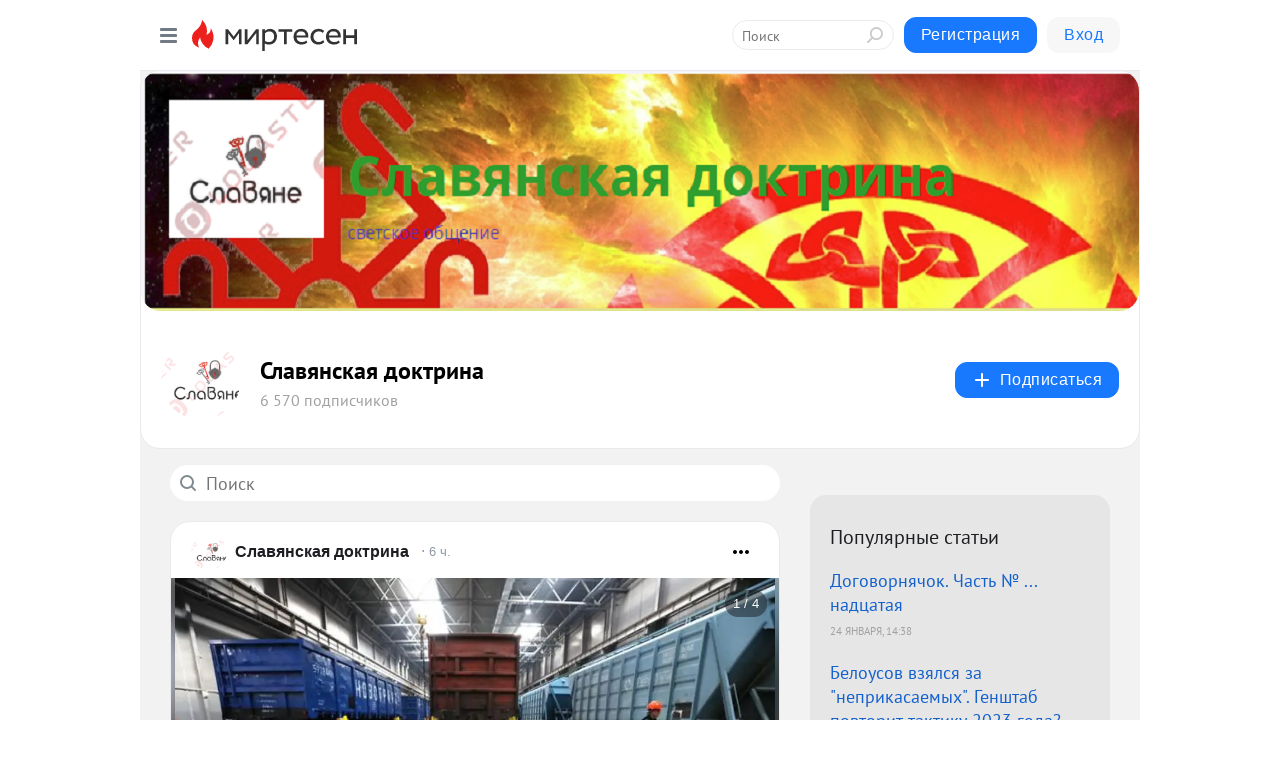

--- FILE ---
content_type: text/html; charset=utf-8
request_url: https://slavdok.mirtesen.ru/
body_size: 30918
content:
<!DOCTYPE html>
<html lang="ru" >
<head>
<meta charset="utf-8" />
<meta name="robots" content="all"/>
<script>window.__SM_COUNTER_ID = 45130;</script>
<title data-react-helmet="true">Славянская доктрина - Главная страница - Медиаплатформа МирТесен</title>
<meta name="viewport" content="width=device-width, initial-scale=1"/>
<meta name="yandex-verification" content="5fd0783eb28f3a1f"/>
<meta data-react-helmet="true" name="description" content="Главная страница тематического канала &quot;Славянская доктрина&quot; в медиаплатформе МирТесен. Подписывайтесь, читайте, комментируйте, ставьте лайки."/><meta data-react-helmet="true" name="keywords" content="одноклассники, однокурсники, соседи, сослуживцы, мир тесен, земляки, старые друзья, география, блоги домов, события вокруг, социальная сеть, карта, дом, работа, web 2.0"/><meta data-react-helmet="true" property="og:image" content="https://r2.mt.ru/r18/photo1F3D/20581536801-0/jpeg/bp.jpeg"/><meta data-react-helmet="true" property="og:image:width" content="1200"/><meta data-react-helmet="true" property="og:image:height" content="628"/><meta data-react-helmet="true" property="og:image:alt" content="Славянская доктрина - Главная страница - Медиаплатформа МирТесен"/><meta data-react-helmet="true" property="twitter:image" content="https://r2.mt.ru/r18/photo1F3D/20581536801-0/jpeg/bp.jpeg"/><meta data-react-helmet="true" property="vk:image" content="https://r2.mt.ru/r18/photo1F3D/20581536801-0/jpeg/bp.jpeg"/><meta data-react-helmet="true" property="og:description" content="Главная страница тематического канала &quot;Славянская доктрина&quot; в медиаплатформе МирТесен. Подписывайтесь, читайте, комментируйте, ставьте лайки."/><meta data-react-helmet="true" property="twitter:description" content="Главная страница тематического канала &quot;Славянская доктрина&quot; в медиаплатформе МирТесен. Подписывайтесь, читайте, комментируйте, ставьте лайки."/><meta data-react-helmet="true" property="og:site_name" content="Славянская доктрина - МирТесен"/><meta data-react-helmet="true" property="og:site" content="Славянская доктрина - МирТесен"/><meta data-react-helmet="true" property="og:type" content="article"/><meta data-react-helmet="true" property="og:url" content="https://slavdok.mirtesen.ru/"/><meta data-react-helmet="true" property="og:title" content="Славянская доктрина - Главная страница - Медиаплатформа МирТесен"/><meta data-react-helmet="true" property="twitter:card" content="summary_large_image"/><meta data-react-helmet="true" property="twitter:title" content="Славянская доктрина - Главная страница - Медиаплатформа МирТесен"/>
<link data-react-helmet="true" rel="image_src" href="https://r2.mt.ru/r18/photo1F3D/20581536801-0/jpeg/bp.jpeg"/><link data-react-helmet="true" rel="canonical" href="https://slavdok.mirtesen.ru/"/><link data-react-helmet="true" rel="index" href="https://slavdok.mirtesen.ru"/><link data-react-helmet="true" rel="alternate" type="application/atom+xml" title="Славянская доктрина - МирТесен" href="https://slavdok.mirtesen.ru/blog/atom"/><link data-react-helmet="true" rel="alternate" type="application/atom+xml" title="Славянская доктрина - МирТесен" href="https://slavdok.mirtesen.ru/blog/rss"/><link data-react-helmet="true" rel="icon" href="/favicon.ico" type="image/x-icon" sizes="16x16"/><link data-react-helmet="true" rel="shortcut icon" href="/favicon.ico" type="image/x-icon" sizes="16x16"/>

<link rel="stylesheet" href="https://alpha.mirtesen.ru/assets/modern/bundle.async.390fc67b829a9a691b15.css" media="print" onload="this.media='all'">
<link rel="stylesheet" href="https://alpha.mirtesen.ru/assets/modern/bundle.blog.e2791309848d57543770.css" />
</head>
<body >



<div id="root"><div class="app blog-post-list-page"><div id="layout" class="post-list-layout bg-gray"><div id="main-container" class="not-admin"><header id="header"><div class="header-wrapper" style="width:auto"><div class="header-container"><div class="header"><div class="header__navigation"></div></div></div></div></header><div id="three-column-container"><div id="very-left-column" class=""><div class="sticky-wrap" style="left:0"><div class="sticky__content"><div class="left-menu"><div class="left-menu__blog"><div class="left-menu__item left-menu__blog-item"><div class="left-menu__item_title left-menu__item_header">Славянская докт...</div><a class="left-menu__item_element" href="https://slavdok.mirtesen.ru/blog">Блог</a><a class="left-menu__item_element" href="https://slavdok.mirtesen.ru/_/pravila">Правила</a><a class="left-menu__item_element" href="https://slavdok.mirtesen.ru/_/novichkam">Новичкам</a><a class="left-menu__item_element" href="https://slavdok.mirtesen.ru/_/vladislav">ВАДИМ</a><a class="left-menu__item_element" href="https://slavdok.mirtesen.ru/_/vladimir">Владимир</a><a class="left-menu__item_element" href="https://slavdok.mirtesen.ru/_/nelli">Нелли</a><a class="left-menu__item_element" href="https://slavdok.mirtesen.ru/_/spirin">Н-книги</a><a class="left-menu__item_element" href="https://slavdok.mirtesen.ru/_/idei">Политика</a><button class="left-menu__item_button">Показать все<svg class="svg-icon"><use href="/images/icons.svg?v=1769787#angle-down"></use></svg></button></div><div class="left-menu__item left-menu__blog-item"><div class="left-menu__item_title left-menu__item_header"></div><i class="left-menu__item_delimiter"></i><a class="left-menu__item_element" href="https://slavdok.mirtesen.ru/blog/latest">Новые</a><a class="left-menu__item_element" href="https://slavdok.mirtesen.ru/blog/interesting">Лучшие</a><a class="left-menu__item_element" href="https://slavdok.mirtesen.ru/blog/commented">Обсуждаемые</a><a class="left-menu__item_element" href="https://slavdok.mirtesen.ru/comments">Комментарии</a><a class="left-menu__item_element" href="https://slavdok.mirtesen.ru/people">Участники сайта</a></div></div><div class="left-menu__item" id="topics-menu"><div class="left-menu__item_title" id="topics-menu-title">Рубрики</div><a class="left-menu__item_element" href="//mirtesen.ru/topic/cooking?utm_medium=from_left_sidebar"><span><img src="//static.mtml.ru/images/topics/cooking.svg" alt="cooking" loading="lazy" width="16" height="16"/></span><span>Кулинария</span></a><a class="left-menu__item_element" href="//mirtesen.ru/topic/family?utm_medium=from_left_sidebar"><span><img src="//static.mtml.ru/images/topics/family.svg" alt="family" loading="lazy" width="16" height="16"/></span><span>Дети и семья</span></a><a class="left-menu__item_element" href="//mirtesen.ru/topic/show?utm_medium=from_left_sidebar"><span><img src="//static.mtml.ru/images/topics/show.svg" alt="show" loading="lazy" width="16" height="16"/></span><span>Шоу-бизнес</span></a><a class="left-menu__item_element" href="//mirtesen.ru/topic/politics?utm_medium=from_left_sidebar"><span><img src="//static.mtml.ru/images/topics/politics.svg" alt="politics" loading="lazy" width="16" height="16"/></span><span>Политика</span></a><a class="left-menu__item_element" href="//mirtesen.ru/topic/health?utm_medium=from_left_sidebar"><span><img src="//static.mtml.ru/images/topics/health.svg" alt="health" loading="lazy" width="16" height="16"/></span><span>Здоровье</span></a><button class="left-menu__item_button">Показать все<svg class="svg-icon"><use href="/images/icons.svg?v=1769787#angle-down"></use></svg></button></div><div class="left-menu__item"><div class="left-menu__item_title left-menu__item_header"><a href="https://mirtesen.ru/" class="left-menu__item_title-anchor">Моя лента</a></div><a href="https://mirtesen.ru/chats" class="left-menu__item_element left-menu__item_element_chat" target="_self"><span><img src="//static.mtml.ru/images/icons_v2/chats.svg" alt="ЧАТЫ" loading="lazy" width="16" height="16"/></span><span id="chats-tooltip">ЧАТЫ</span></a><a href="https://mirtesen.ru/polls" class="left-menu__item_element left-menu__item_element_poll" target="_self"><span><img src="//static.mtml.ru/images/icons_v2/vote.svg" alt="Опросы" loading="lazy" width="28" height="28"/></span><span id="polls-tooltip">Опросы</span></a><a href="https://mirtesen.ru/bloggers" class="left-menu__item_element" target="_self"><span><img src="//static.mtml.ru/images/icons_v2/IconBloggersColor.svg" alt="Блогеры" loading="lazy" width="17" height="17"/></span><span id="bloggers-tooltip">Блогеры</span></a><a href="https://mirtesen.ru/user-posts" class="left-menu__item_element" target="_self"><span><img src="//static.mtml.ru/images/icons_v2/IconUserContent.svg" alt="Глас народа" loading="lazy" width="16" height="16"/></span><span id="user-posts-tooltip">Глас народа</span></a><a href="https://mirtesen.ru/popular/liked" class="left-menu__item_element" target="_self"><span><img src="//static.mtml.ru/images/icons_v2/IconPopularColor.svg" alt="Популярное" loading="lazy" width="13" height="16"/></span><span id="popular-posts-tooltip">Популярное</span></a><a href="https://mirtesen.ru/popular/commented" class="left-menu__item_element" target="_self"><span><img src="//static.mtml.ru/images/icons_v2/IconDiscussColor.svg" alt="Обсуждаемое" loading="lazy" width="14" height="14"/></span><span id="commented-posts-tooltip">Обсуждаемое</span></a></div><div class="left-menu__item" id="common-menu"><a href="https://k41tv.app.link/sidebarlink" class="btn btn-primary btn-primary_left-menu" target="_blank" id="app-tooltip"><svg class="svg"><use href="/images/icons.svg#app-icon"></use></svg><span class="left-menu__item_element-text">Мессенджер МТ</span></a><a href="https://info.mirtesen.ru/about" class="left-menu__item_element" target="_blank"><span><img src="//static.mtml.ru/images/icons_v2/IconAbout.svg" alt="О компании" loading="lazy" width="9" height="14"/></span><span class="left-menu__item_element-text">О компании</span></a><a href="https://info.mirtesen.ru/glagol" class="left-menu__item_element" target="_blank"><span><img src="//static.mtml.ru/images/icons_v2/icon-glagol.svg" alt="О редакции ГлагоL" loading="lazy" width="8" height="13"/></span><span class="left-menu__item_element-text">О редакции ГлагоL</span></a><a href="https://info.mirtesen.ru/news" class="left-menu__item_element" target="_blank"><span><img src="//static.mtml.ru/images/icons_v2/IconNews.svg" alt="Новости" loading="lazy" width="16" height="14"/></span><span class="left-menu__item_element-text">Новости</span></a><a href="https://info.mirtesen.ru/partners" class="left-menu__item_element" target="_blank"><span><img src="//static.mtml.ru/images/icons_v2/IconPartners.svg" alt="Партнерам" loading="lazy" width="16" height="13"/></span><span class="left-menu__item_element-text">Партнерам</span></a><a href="https://info.mirtesen.ru/promo" class="left-menu__item_element" target="_blank"><span><img src="//static.mtml.ru/images/icons_v2/IconAdvertizing.svg" alt="Рекламодателям" loading="lazy" width="17" height="16"/></span><span class="left-menu__item_element-text">Рекламодателям</span></a><a href="https://mirtesen.ru/feedback/report" class="left-menu__item_element" target="_blank"><span><img src="//static.mtml.ru/images/icons_v2/IconFeedback.svg" alt="Обратная связь" loading="lazy" width="16" height="13"/></span><span class="left-menu__item_element-text">Обратная связь</span></a><a href="https://mirtesen.ru/feedback/report/spam" class="left-menu__item_element" target="_blank"><span><img src="//static.mtml.ru/images/icons_v2/IconSpam.svg" alt="Пожаловаться на спам" loading="lazy" width="15" height="14"/></span><span class="left-menu__item_element-text">Пожаловаться на спам</span></a><a href="https://info.mirtesen.ru/agreement" class="left-menu__item_element" target="_blank"><span><img src="//static.mtml.ru/images/icons_v2/IconAgreement.svg" alt="Соглашение" loading="lazy" width="15" height="16"/></span><span class="left-menu__item_element-text">Соглашение</span></a><a href="https://info.mirtesen.ru/recommendation_rules" class="left-menu__item_element" target="_blank"><span><img src="//static.mtml.ru/images/icons_v2/IconAgreement.svg" alt="Рекомендательные технологии" loading="lazy" width="15" height="16"/></span><span class="left-menu__item_element-text">Рекомендательные технологии</span></a></div></div><p class="recommendation-tech">На информационном ресурсе применяются <a href="https://info.mirtesen.ru/recommendation_rules">рекомендательные технологии</a> (информационные технологии предоставления информации на основе сбора, систематизации и анализа сведений, относящихся к предпочтениям пользователей сети &quot;Интернет&quot;, находящихся на территории Российской Федерации)</p><div class="mt-tizer-ad-block"><div class="partner-block-wrapper"><div id="unit_99821"></div></div></div></div></div></div><div id="content-container"><div id="secondary-header" class="secondary-header secondary-header_blog"><div class="secondary-header__top secondary-header__top_has-background" style="background-image:url(//mtdata.ru/u18/photo1F3D/20581536801-0/original.jpeg)"></div><div class="secondary-header__middle secondary-header__middle_with-top"><div id="secondary-header-logo" class="secondary-header__logo-outer"><div class="secondary-header__logo-wrap"><a class="userlogo userlogo_xl" href="https://slavdok.mirtesen.ru/?utm_referrer=mirtesen.ru" title="" target="" data-rjs="//mtdata.ru/u24/groupECD1/d00d862e16da355824d5a9c20c1e25cb-0/__logo.jpeg"></a></div></div><div class="secondary-header__title-wrap"><div class="secondary-header__title-subscribers"><h1 class="secondary-header__title"><a class="secondary-header__title-link" href="https://slavdok.mirtesen.ru/?utm_referrer=mirtesen.ru" style="color:#000" rel="nofollow">Славянская доктрина</a></h1><i class="secondary-header__subscribers">6 570 подписчиков</i></div></div><div><div id="mt-dropdown-menu" class="mt-dropdown-menu"><button appearance="btn" title="Подписаться" type="button" class="mt-dropdown-menu__btn btn btn-primary"><svg class="svg-icon"><use href="/images/icons.svg?v=1769787#cross"></use></svg>Подписаться</button></div></div></div></div><div id="double-column-container"><div id="right-column"><div class="partner-block-wrapper"><div id="unit_95129"></div></div><div class="right-column-posts"><h3 class="right-column-posts__title">Популярные статьи</h3><ul class="right-column-posts_list"><li class="right-column-posts_list_item"><a href="//slavdok.mirtesen.ru/blog/43188977530?utm_referrer=mirtesen.ru&amp;utm_medium=from_block_popular_articles" class="right-column-posts_list_item__link"><span class="right-column-posts_list_item__title">Договорнячок. Часть № ... надцатая</span><span class="right-column-posts_list_item__date"></span></a></li><li class="right-column-posts_list_item"><a href="//slavdok.mirtesen.ru/blog/43978859265?utm_referrer=mirtesen.ru&amp;utm_medium=from_block_popular_articles" class="right-column-posts_list_item__link"><span class="right-column-posts_list_item__title">Белоусов взялся за &quot;неприкасаемых&quot;. Генштаб повторит тактику 2023 года?</span><span class="right-column-posts_list_item__date"></span></a></li><li class="right-column-posts_list_item"><a href="//slavdok.mirtesen.ru/blog/43586445256?utm_referrer=mirtesen.ru&amp;utm_medium=from_block_popular_articles" class="right-column-posts_list_item__link"><span class="right-column-posts_list_item__title">«Удар возмездия-24»: Каждая «ночь кошмаров» делает ситуацию в украинских городах всё ближе к полной катастрофе</span><span class="right-column-posts_list_item__date"></span></a></li></ul></div><div class="partner-block-wrapper"><div id="unit_99810"></div></div><div class="right-column-comments right-column-comments_blog"><h3 class="right-column-comments__title">Свежие комментарии</h3><ul class="right-column-comments-list"><li class="right-column-comments-item"><a href="https://mirtesen.ru/people/27718785" class="right-column-comments-item__author"><span class="userlogo userlogo_s" href="" style="background:linear-gradient(hsl(159, 100%, 50%), hsl(189, 80%, 50%))" target="">АК</span><div class="right-column-comments-item__author__info"><i class="right-column-comments-item__author__name" style="color:hsl(174, 70%, 50%)">Арик Кука</i><i class="right-column-comments-item__pubdate"></i></div></a><div class="right-column-comments-item__post"><span class="right-column-comments-item__post__message">Безопасность и технологии не возможны в условиях буржуазного государства. Асфальт разбавляют ослиной мочой. Ненастоящ...</span><span class="right-column-comments-item__post__title">Надежность железн...</span></div></li><li class="right-column-comments-item"><a href="https://mirtesen.ru/people/296519273" class="right-column-comments-item__author"><span class="userlogo userlogo_s" href="" style="background:linear-gradient(hsl(159, 100%, 50%), hsl(189, 80%, 50%))" target="">АА</span><div class="right-column-comments-item__author__info"><i class="right-column-comments-item__author__name" style="color:hsl(174, 70%, 50%)">Алекс Архипов</i><i class="right-column-comments-item__pubdate"></i></div></a><div class="right-column-comments-item__post"><span class="right-column-comments-item__post__message">Пендосы рулят.</span><span class="right-column-comments-item__post__title">Что произошло в К...</span></div></li><li class="right-column-comments-item"><a href="https://mirtesen.ru/people/854719084" class="right-column-comments-item__author"><span class="userlogo userlogo_s" href="" style="background:linear-gradient(hsl(159, 100%, 50%), hsl(189, 80%, 50%))" target="">АГ</span><div class="right-column-comments-item__author__info"><i class="right-column-comments-item__author__name" style="color:hsl(174, 70%, 50%)">Алик Гумер</i><i class="right-column-comments-item__pubdate"></i></div></a><div class="right-column-comments-item__post"><span class="right-column-comments-item__post__message">Систему пора менять = возвращать социализм , пока   погоня за золотым  тельцом не загнал и народ и страну в гроб !!!</span><span class="right-column-comments-item__post__title">Надежность железн...</span></div></li></ul></div><div class="sticky2" style="top:30px"><div class="partner-block-wrapper"><div id="unit_99808"></div></div></div></div><div id="content-column"><div class="blog-post-list"><div class="mt-search-input"><input type="text" placeholder="Поиск" name="search" autoComplete="off" class="mt-search-input__input" spellcheck="false" value=""/><i class="mt-search-input__icon"><svg class="svg-icon"><use href="/images/icons.svg?v=1769787#search"></use></svg></i></div><div class="clearfix inft-scroll"><article class="inft blog-post"><article class="post-card"><div class="post-card__header"><div class="post-card__main"><div class="post-card__info-without-topic"><a class="post-card__logo" href="//slavdok.mirtesen.ru?utm_referrer=mirtesen.ru" target="_self"><span class="userlogo" href="" title="" target="" data-rjs="//mtdata.ru/u24/groupECD1/d00d862e16da355824d5a9c20c1e25cb-0/__logo.jpeg"></span></a><a class="post-card__author" href="//slavdok.mirtesen.ru?utm_referrer=mirtesen.ru" target="_self"><div class="post-author"><span>Славянская доктрина</span></div></a><a href="//slavdok.mirtesen.ru/blog/43518029653/Nadezhnost-zheleznyih-dorog-fiktsiya-V-RZHD-vyiyavili-prestupnuy?utm_referrer=mirtesen.ru" class="pubdate post-card__pubdate" target="_blank"></a></div></div><div class="post-card__context-actions"><div id="mt-dropdown-menu" class="mt-dropdown-menu context-dropdown"><button type="button" class="mt-dropdown-menu__btn"><svg class="svg-icon"><use href="/images/icons.svg?v=1769787#more"></use></svg></button></div></div></div><div class="post-card__content"><div class="post-card__media"></div><div class="post-card__description"><div class="post-preview"><a class="post-preview__overlay" href="//slavdok.mirtesen.ru/blog/43518029653/Nadezhnost-zheleznyih-dorog-fiktsiya-V-RZHD-vyiyavili-prestupnuy?utm_referrer=mirtesen.ru"></a><h3 class="post-preview__title">Надежность железных дорог — фикция? В РЖД выявили преступную группировку федерального масштаба</h3><p class="post-preview__description"><span>Надежность железных дорог — фикция? В РЖД выявили преступную группировку федерального масштаба 52 человека в 40 регионах за взятки крышевали недобросовестных ремонтников вагонов Правоохранители задержали участников организованной группы из числа менеджеров ОАО «РЖД» и коммерсантов, наладивших</span>... <span class="post-preview__more" data-link="more">Далее</span></p></div></div></div><div class="post-card__footer"><div class="post-controls"><div><div class="post-actions"><div class="post-actions__push"></div></div></div></div></div><span></span></article></article><div class="adfox-outer blog-post-list__ad-block"><div class="partner-block-wrapper"><div id="unit_99818"></div></div></div><article class="inft blog-post"><article class="post-card"><div class="post-card__header"><div class="post-card__main"><div class="post-card__info-without-topic"><a class="post-card__logo" href="//slavdok.mirtesen.ru?utm_referrer=mirtesen.ru" target="_self"><span class="userlogo" href="" title="" target="" data-rjs="//mtdata.ru/u24/groupECD1/d00d862e16da355824d5a9c20c1e25cb-0/__logo.jpeg"></span></a><a class="post-card__author" href="//slavdok.mirtesen.ru?utm_referrer=mirtesen.ru" target="_self"><div class="post-author"><span>Славянская доктрина</span></div></a><a href="//slavdok.mirtesen.ru/blog/43795751249/CHto-proizoshlo-v-Kitaye-pobedil-Si-TSzinpin?utm_referrer=mirtesen.ru" class="pubdate post-card__pubdate" target="_blank"></a></div></div><div class="post-card__context-actions"><div id="mt-dropdown-menu" class="mt-dropdown-menu context-dropdown"><button type="button" class="mt-dropdown-menu__btn"><svg class="svg-icon"><use href="/images/icons.svg?v=1769787#more"></use></svg></button></div></div></div><div class="post-card__content"><div class="post-card__media"></div><div class="post-card__description"><div class="post-preview"><a class="post-preview__overlay" href="//slavdok.mirtesen.ru/blog/43795751249/CHto-proizoshlo-v-Kitaye-pobedil-Si-TSzinpin?utm_referrer=mirtesen.ru"></a><h3 class="post-preview__title">Что произошло в Китае? — победил Си Цзиньпин</h3><p class="post-preview__description"><span>Что произошло в Китае? — победил Си Цзиньпин <br />«Неприкасаемых нет» — такой вывод сделали те, кто пристально смотрит за происходящим в Китае. Однако события, которые привлекли внимание, будучи дополнены информацией «с мест», а также другими версиями, заставляют задуматься на тему того, что в</span>... <span class="post-preview__more" data-link="more">Далее</span></p></div></div></div><div class="post-card__footer"><div class="post-controls"><div><div class="post-actions"><div class="post-actions__push"></div></div></div></div></div><span></span></article></article><article class="inft blog-post"><article class="post-card"><div class="post-card__header"><div class="post-card__main"><div class="post-card__info-without-topic"><a class="post-card__logo" href="//slavdok.mirtesen.ru?utm_referrer=mirtesen.ru" target="_self"><span class="userlogo" href="" title="" target="" data-rjs="//mtdata.ru/u24/groupECD1/d00d862e16da355824d5a9c20c1e25cb-0/__logo.jpeg"></span></a><a class="post-card__author" href="//slavdok.mirtesen.ru?utm_referrer=mirtesen.ru" target="_self"><div class="post-author"><span>Славянская доктрина</span></div></a><a href="//slavdok.mirtesen.ru/blog/43212333643/Voyna-i-russkoe-dobrovolchestvo-ot-antituretskih-vosstaniy-na-Ba?utm_referrer=mirtesen.ru" class="pubdate post-card__pubdate" target="_blank"></a></div></div><div class="post-card__context-actions"><div id="mt-dropdown-menu" class="mt-dropdown-menu context-dropdown"><button type="button" class="mt-dropdown-menu__btn"><svg class="svg-icon"><use href="/images/icons.svg?v=1769787#more"></use></svg></button></div></div></div><div class="post-card__content"><div class="post-card__media"></div><div class="post-card__description"><div class="post-preview"><a class="post-preview__overlay" href="//slavdok.mirtesen.ru/blog/43212333643/Voyna-i-russkoe-dobrovolchestvo-ot-antituretskih-vosstaniy-na-Ba?utm_referrer=mirtesen.ru"></a><h3 class="post-preview__title">Война и русское добровольчество: от антитурецких восстаний на Балканах до СВО</h3><p class="post-preview__description"><span>Война и русское добровольчество: от антитурецких восстаний на Балканах до СВО Заместитель председателя Совбеза России Дмитрий Медведев 16 января с. г. сообщил, что в минувшем году свыше 422 тыс. человек заключили контракты о прохождении военной службы в ВС РФ. «И 32 тыс. человек еще заключили</span>... <span class="post-preview__more" data-link="more">Далее</span></p></div></div></div><div class="post-card__footer"><div class="post-controls"><div><div class="post-actions"><div class="post-actions__push"></div></div></div></div></div><span></span></article></article><article class="inft blog-post"><article class="post-card"><div class="post-card__header"><div class="post-card__main"><div class="post-card__info-without-topic"><a class="post-card__logo" href="//slavdok.mirtesen.ru?utm_referrer=mirtesen.ru" target="_self"><span class="userlogo" href="" title="" target="" data-rjs="//mtdata.ru/u24/groupECD1/d00d862e16da355824d5a9c20c1e25cb-0/__logo.jpeg"></span></a><a class="post-card__author" href="//slavdok.mirtesen.ru?utm_referrer=mirtesen.ru" target="_self"><div class="post-author"><span>Славянская доктрина</span></div></a><a href="//slavdok.mirtesen.ru/blog/43609030037/Sdavaytes-Na-vas-dvizhetsya-Velikaya-Armada-?utm_referrer=mirtesen.ru" class="pubdate post-card__pubdate" target="_blank"></a></div></div><div class="post-card__context-actions"><div id="mt-dropdown-menu" class="mt-dropdown-menu context-dropdown"><button type="button" class="mt-dropdown-menu__btn"><svg class="svg-icon"><use href="/images/icons.svg?v=1769787#more"></use></svg></button></div></div></div><div class="post-card__content"><div class="post-card__media"></div><div class="post-card__description"><div class="post-preview"><a class="post-preview__overlay" href="//slavdok.mirtesen.ru/blog/43609030037/Sdavaytes-Na-vas-dvizhetsya-Velikaya-Armada-?utm_referrer=mirtesen.ru"></a><h3 class="post-preview__title">Сдавайтесь! На вас движется Великая Армада!</h3><p class="post-preview__description"><span>Сдавайтесь! На вас движется Великая Армада! Исторические напёрстки . Вроде уверен, где шарик. Но, его там может не оказаться...… Не подобрать цензурного слова, но пусть будет эпитет «президент США Дональд Трамп» дал Ирану сутки на полную капитуляцию, сегодня вечером срок истечёт. В фирменном</span>... <span class="post-preview__more" data-link="more">Далее</span></p></div></div></div><div class="post-card__footer"><div class="post-controls"><div><div class="post-actions"><div class="post-actions__push"></div></div></div></div></div><span></span></article></article><div class="adfox-outer blog-post-list__ad-block"><div class="partner-block-wrapper"><div id="unit_99818"></div></div></div><article class="inft blog-post"><article class="post-card"><div class="post-card__header"><div class="post-card__main"><div class="post-card__info-without-topic"><a class="post-card__logo" href="//slavdok.mirtesen.ru?utm_referrer=mirtesen.ru" target="_self"><span class="userlogo" href="" title="" target="" data-rjs="//mtdata.ru/u24/groupECD1/d00d862e16da355824d5a9c20c1e25cb-0/__logo.jpeg"></span></a><a class="post-card__author" href="//slavdok.mirtesen.ru?utm_referrer=mirtesen.ru" target="_self"><div class="post-author"><span>Славянская доктрина</span></div></a><a href="//slavdok.mirtesen.ru/blog/43671864055/Svodki-SVO-29-yanvarya-glavnoe-Gorod-Zaporozhe-podvergayetsya-ud?utm_referrer=mirtesen.ru" class="pubdate post-card__pubdate" target="_blank"></a></div></div><div class="post-card__context-actions"><div id="mt-dropdown-menu" class="mt-dropdown-menu context-dropdown"><button type="button" class="mt-dropdown-menu__btn"><svg class="svg-icon"><use href="/images/icons.svg?v=1769787#more"></use></svg></button></div></div></div><div class="post-card__content"><div class="post-card__media"></div><div class="post-card__description"><div class="post-preview"><a class="post-preview__overlay" href="//slavdok.mirtesen.ru/blog/43671864055/Svodki-SVO-29-yanvarya-glavnoe-Gorod-Zaporozhe-podvergayetsya-ud?utm_referrer=mirtesen.ru"></a><h3 class="post-preview__title">Сводки СВО, 29 января, главное: Город Запорожье подвергается ударам РСЗО «Торнадо-С». Фронт подошел вплотную к столице региона</h3><p class="post-preview__description"><span>Сводки СВО, 29 января, главное: Город Запорожье подвергается ударам РСЗО «Торнадо-С». Фронт подошел вплотную к столице региона 1435-й день спецоперации. Армия России «выводит» ВСУ из Донбасса — до Краматорска 11 км Армия России ведет наступление на всех участках фронта. Согласно кадрам</span>... <span class="post-preview__more" data-link="more">Далее</span></p></div></div></div><div class="post-card__footer"><div class="post-controls"><div><div class="post-actions"><div class="post-actions__push"></div></div></div></div></div><span></span></article></article><span></span><div></div><div class="inft-scroll__loader"></div></div><nav class="pagination"><ul class="blog-post__pagination"><li>Страница: <!-- -->1<!-- --> </li><li><a href="/?page=2">Вперед</a></li></ul></nav></div></div></div></div></div></div><div style="position:fixed;bottom:50px;right:0;cursor:pointer;transition-duration:0.2s;transition-timing-function:linear;transition-delay:0s;z-index:10;display:none"><div id="scroll-top"><div>наверх</div></div></div></div><div></div></div></div>
<div id="messenger-portal" class="messenger-embedded"></div>
<script>window.__PRELOADED_STATE__ = {"blogDomain":{},"promotion":{"popup":{},"activeTab":"platform","sections":{"platform":{"title":"Реклама на Платформе","isMenu":true,"changed":false,"forDevs":true},"settings":{"title":"Настройки рекламы","isMenu":true,"changed":false,"forDevs":true},"item":{"title":"Редактирование объекта","isMenu":false,"changed":false,"forDevs":true},"itemAdd":{"title":"Добавление объекта","isMenu":false,"changed":false,"forDevs":true},"deposit":{"title":"Пополнение баланса","isMenu":false,"changed":false,"forDevs":true},"stats":{"title":"Статистика рекламы","isMenu":true,"changed":false,"forDevs":true}},"changed":{"platform":false,"settings":false,"item":false,"stats":false},"data":{"platform":"","settings":{"currentBalance":0,"spentBalance":0,"groupItem":{"id":null,"status":"STATUS_PENDING","dateStart":null,"dateEnd":null,"fullClicksLimit":null,"dayClicksLimit":null,"clickPrice":null,"utmSource":null,"utmMedium":null,"utmCampaign":null,"targetGeoIds":null,"targetIsMale":null,"targetAgeMin":null,"targetAgeMax":null,"targetTime":null,"title":null,"canChangeStatus":null,"inRotation":false,"fullClicks":0,"dayClicks":0},"blogpostItems":[]},"item":{"id":null,"status":"STATUS_PENDING","dateStart":null,"dateEnd":null,"fullClicksLimit":null,"dayClicksLimit":null,"clickPrice":null,"utmSource":null,"utmMedium":null,"utmCampaign":null,"targetGeoIds":null,"targetIsMale":null,"targetAgeMin":null,"targetAgeMax":null,"targetTime":null,"title":null,"canChangeStatus":null,"inRotation":false,"fullClicks":0,"dayClicks":0},"itemAdd":{"url":null},"deposit":{"value":""},"stats":{"periodFrom":"2026-01-10","periodTo":"2026-01-30"}},"errors":{}},"editComments":{"activeTab":"stats","sections":{"stats":{"title":"Статистика","isMenu":true,"changed":false,"forDevs":true},"settings":{"title":"Настройки","isMenu":true,"changed":false,"forDevs":true}},"changed":{"stats":false,"settings":false},"data":{"stats":{"periodFrom":"2026-01-23","periodTo":"2026-01-30"},"settings":{"applyForCommentsEnabled":0,"commonEnabled":0,"siteEnabled":0,"keyWords":[]}},"errors":{}},"actionVote":{},"header":{"sidebarEnabled":false,"sidebarIsOpen":false},"messageNotifications":{"items":[],"startFrom":0,"nextFrom":0,"hasMoreItems":true,"busy":false},"activityNotifications":{"items":[],"nextFrom":"","hasMoreItems":true,"busy":false},"headerSearch":{"value":"","result":{"people":[],"groups":[],"posts":[]},"isLoading":false,"hasResults":false},"rssEditor":{"editKey":null,"type":"add","loading":{"defaultImage":false},"values":{"maxTextLength":0,"publicationDelay":0,"useFullText":false,"useShortDesctiption":false,"ignoreMediaTags":false,"rssSourceLink":"","autoRefreshImportedThemes":false,"pregTemplateTextSearch":"","pregTemplateTextChange":"","xpathLongText":"","xpathImage":"","showCategory":"","importCategory":"","keepImages":false,"keepLinks":false,"keepIframes":false,"useEmbedCode":false,"useYandexTurbo":false,"addYandexGenreTags":false,"loadingTimout":0,"hideSourceLink":false,"defaultImage":""}},"telegramEditor":{"editKey":null,"type":"add","values":{"username":null,"signature":""}},"auth":{"user":null,"groupPrivileges":{},"viewedTooltips":{}},"authForm":{"isBusy":false,"widgetId":"0","instances":{"0":{"isOpen":false,"activeTab":"login","callAndSmsLimits":{"apiLimits":{"smsAllowed":true,"callAllowed":true,"smsTimeLimitExceededMsg":"","callTimeLimitExceededMsg":""},"timers":{}},"params":{"login":{"phone":"","code":"","mode":"SMS","step":"","errorMap":{}},"loginByEmail":{"email":"","password":"","remember":"on","step":"","errorMap":{}},"registration":{"name":"","lastname":"","email":"","phone":"","code":"","mode":"SMS","step":"","errorMap":{}},"registrationByEmail":{"email":"","name":"","phone":"","code":"","mode":"SMS","step":"","errorMap":{}},"password":{"email":"","errorMap":{}}}}}},"blogModerators":{"staff":[],"popup":{"popupType":null,"userInfo":null},"errors":{},"radioBtnValue":null},"logoEditor":{"image":null,"allowZoomOut":false,"position":{"x":0.5,"y":0.5},"scale":1,"rotate":0,"borderRadius":0,"width":100,"height":100,"border":0,"isEmpty":true,"type":"blog"},"headerBackgroundEditor":{"image":null,"type":"blog","allowZoomOut":false,"position":{"x":0.5,"y":0.5},"scale":1,"rotate":0,"borderRadius":0,"blogHeight":240,"profileHeight":240,"border":0,"isEmpty":true},"titleEditor":{"title":""},"secondaryHeader":{"logoSwitcher":false,"titleSwitcher":false,"backgroundSwitcher":false,"logoEditor":false,"titleEditor":false,"backgroundEditor":false},"blogMenuSettings":{"isChanged":false,"menuItems":[],"currentIndex":null,"menuItem":{},"staticWidgetsToRemove":[],"context":{"add":{"title":"Добавление раздела","saveButton":"Добавить"},"edit":{"title":"Раздел: ","saveButton":"Сохранить","remove":"Удалить раздел"}},"errors":{}},"siteSettings":{},"siteSettingsLeftMenu":{"sitesDropdown":false},"promotionLeftMenu":{},"editCommentsLeftMenu":{},"blogPostList":{"searchValue":"","search":{"results":null,"page":0,"hasMore":true,"isLoading":false},"blogPostList":[{"id":43518029653,"title":"Надежность железных дорог — фикция? В РЖД выявили преступную группировку федерального масштаба","url":"//slavdok.mirtesen.ru/blog/43518029653?utm_referrer=mirtesen.ru","seo_url":"//slavdok.mirtesen.ru/blog/43518029653/Nadezhnost-zheleznyih-dorog-fiktsiya-V-RZHD-vyiyavili-prestupnuy?utm_referrer=mirtesen.ru","canonical_url":"https://slavdok.mirtesen.ru/blog/43518029653/Nadezhnost-zheleznyih-dorog-fiktsiya-V-RZHD-vyiyavili-prestupnuy","created":1769765551,"date":1769765551,"publish_time":null,"status":"STATUS_ACTIVE","isTitleHidden":false,"preview_text":"Надежность железных дорог — фикция? В РЖД выявили преступную группировку федерального масштаба 52 человека в 40 регионах за взятки крышевали недобросовестных ремонтников вагонов Правоохранители задержали участников организованной группы из числа менеджеров ОАО «РЖД» и коммерсантов, наладивших","comments_count":3,"post_type":"post","likes":{"count":0,"user_likes":0,"can_like":0,"marks_pluses":0,"marks_minuses":0,"user_like_attr":null,"like_attr_ids":[]},"from_id":235111723,"from":{"id":235111723,"display_name":"Юрий Ильинов","url":"//mirtesen.ru/people/235111723","photo_original":"//mtdata.ru/u28/photo2E94/20977871481-0/original.jpeg","isAuthenticAccount":false},"group":{"display_name":"Славянская доктрина","url":"//slavdok.mirtesen.ru","photo_original":"//mtdata.ru/u24/groupECD1/d00d862e16da355824d5a9c20c1e25cb-0/__logo.jpeg","id":30668851382,"canViewBlogPostCreator":false,"showSubscribersAmount":true,"is_subscribed":false,"is_member":false,"is_owner":false,"is_staff":false,"created":1228512377},"attachments":[{"photo":{"id":null,"photo_original":"//mtdata.ru/u30/photo1EC9/20003798535-0/original.jpg#20003798535","title":null,"width":672,"height":414}},{"photo":{"id":null,"photo_original":"//mtdata.ru/u30/photoA6ED/20226871384-0/original.jpg#20226871384","title":null,"width":243,"height":141}},{"photo":{"id":null,"photo_original":"//mtdata.ru/u30/photoA364/20449944233-0/original.jpg#20449944233","title":null,"width":243,"height":141}},{"photo":{"id":null,"photo_original":"//mtdata.ru/u30/photo99AC/20742447481-0/original.jpeg#20742447481","title":null,"width":264,"height":457}}],"modified":1769785382,"is_draft":false,"is_queued":false,"topic":"politics","tags":["г. Москва [1405113]","российские железные дороги (ржд), оао","илья аксенов","г. Новосибирск [937042]","г. Екатеринбург [1188165]","г. Санкт-Петербург [1414662]","следственный комитет (скр), россия","управление, область челябинская; федеральная служба безопасности (фсб), россия","южное уральское линейное управление; министерство внутренних дел (мвд), россия","федеральная служба безопасности (фсб), россия","Челябинская обл. [1351087]","байкало амурская магистраль (бам), железная дорога","министерство внутренних дел (мвд), россия"],"close_comments":false,"marks_count":0,"reposts":0,"recommendations":null,"foreignPollId":null,"isSlider":null,"padRedirectUrl":"https://mirtesen.ru/url?e=pad_click&pad_page=0&blog_post_id=43518029653","editorStatus":"EDITOR_STATUS_NONE","extraData":{"ed_pulse":"0","ed_arb_popup_url":"","ed_skip_nofollow":"0","ed_arb_popup_text":"","ed_arb_next_btn_url":"","doFollowLinks":0},"notificationsCanBeSent":false,"notificationsSent":true,"notificationsWillBeSent":false,"notificationsLimit":1,"formattedDates":{"iso":"2026-01-30T09:32:31.000Z","ver1":"30 января, 12:32","ver2":"30.01.2026 в 12:32","ver3":"30 янв., 12:32"},"images":[{"main":true,"url":"//mtdata.ru/u30/photo1EC9/20003798535-0/original.jpg#20003798535","width":672,"height":414},{"main":true,"url":"//mtdata.ru/u30/photoA6ED/20226871384-0/original.jpg#20226871384","width":243,"height":141},{"main":true,"url":"//mtdata.ru/u30/photoA364/20449944233-0/original.jpg#20449944233","width":243,"height":141},{"main":true,"url":"//mtdata.ru/u30/photo99AC/20742447481-0/original.jpeg#20742447481","width":264,"height":457}],"videos":[],"shared_post":null,"mentionedPersons":null},{"id":43795751249,"title":"Что произошло в Китае? — победил Си Цзиньпин","url":"//slavdok.mirtesen.ru/blog/43795751249?utm_referrer=mirtesen.ru","seo_url":"//slavdok.mirtesen.ru/blog/43795751249/CHto-proizoshlo-v-Kitaye-pobedil-Si-TSzinpin?utm_referrer=mirtesen.ru","canonical_url":"https://slavdok.mirtesen.ru/blog/43795751249/CHto-proizoshlo-v-Kitaye-pobedil-Si-TSzinpin","created":1769764965,"date":1769764965,"publish_time":null,"status":"STATUS_ACTIVE","isTitleHidden":false,"preview_text":"Что произошло в Китае? — победил Си Цзиньпин \x3cbr />«Неприкасаемых нет» — такой вывод сделали те, кто пристально смотрит за происходящим в Китае. Однако события, которые привлекли внимание, будучи дополнены информацией «с мест», а также другими версиями, заставляют задуматься на тему того, что в","comments_count":2,"post_type":"post","likes":{"count":1,"user_likes":0,"can_like":0,"marks_pluses":1,"marks_minuses":0,"user_like_attr":null,"like_attr_ids":[{"id":1,"count":1}]},"from_id":235111723,"from":{"id":235111723,"display_name":"Юрий Ильинов","url":"//mirtesen.ru/people/235111723","photo_original":"//mtdata.ru/u28/photo2E94/20977871481-0/original.jpeg","isAuthenticAccount":false},"group":{"display_name":"Славянская доктрина","url":"//slavdok.mirtesen.ru","photo_original":"//mtdata.ru/u24/groupECD1/d00d862e16da355824d5a9c20c1e25cb-0/__logo.jpeg","id":30668851382,"canViewBlogPostCreator":false,"showSubscribersAmount":true,"is_subscribed":false,"is_member":false,"is_owner":false,"is_staff":false,"created":1228512377},"attachments":[{"photo":{"id":null,"photo_original":"//mtdata.ru/u27/photo7A22/20366261812-0/original.jpg#20366261812","title":null,"width":718,"height":400}},{"photo":{"id":null,"photo_original":"//mtdata.ru/u27/photo2F2A/20035480359-0/original.jpg#20035480359","title":null,"width":1200,"height":630}},{"photo":{"id":null,"photo_original":"//mtdata.ru/u27/photo87B7/20043136000-0/original.jpg#20043136000","title":null,"width":999,"height":626}},{"photo":{"id":null,"photo_original":"//mtdata.ru/u27/photoD007/20150844604-0/original.jpg#20150844604","title":null,"width":1200,"height":675}},{"photo":{"id":null,"photo_original":"//mtdata.ru/u27/photo06DA/20481626057-0/original.jpg#20481626057","title":null,"width":445,"height":593}},{"photo":{"id":null,"photo_original":"//mtdata.ru/u27/photo4DBC/20589334661-0/original.jpg#20589334661","title":null,"width":1200,"height":837}},{"photo":{"id":null,"photo_original":"//mtdata.ru/u27/photo5030/20596990302-0/original.jpg#20596990302","title":null,"width":600,"height":800}},{"photo":{"id":null,"photo_original":"//mtdata.ru/u27/photo27C2/20704698906-0/original.jpg#20704698906","title":null,"width":1280,"height":717}},{"photo":{"id":null,"photo_original":"//mtdata.ru/u27/photo3F7A/20812407510-0/original.jpg#20812407510","title":null,"width":968,"height":544}}],"modified":1769780402,"is_draft":false,"is_queued":false,"topic":"military","tags":["чжан цзунсюн","wall street journal (wsj)","уголовный кодекс; китай","политическое бюро; центральный комитет кпк","правда","Чжан Юся","управление вооружений и военной техники","центральный комитет кпк","армия №27","шэньянский военный округ","государственный комитет по обороне времен","народная вооруженная полиция, китай","Мао Цзедун","главное управление вооружений и военной техники; народно освободительная армия (ноак)","хэ вэйдун","Washington Post","цзинси, отель, город пекин","центральный комитет партии","фронт, город лаошань","генеральный штаб; народно освободительная армия (ноак)","св; народно освободительная армия (ноак)","ноак №13, армия","чжан чжэньли","Си Цзиньпин","народно освободительная армия (ноак)","военное управление; народно освободительная армия (ноак)","синьхуа, агентство","Вэй Фэнхэ","пекинский военный округ, город пекин; армия №27","лю чжэньли","ли шанф","центральный комитет, китай; коммунистическая партия (кпрф), россия","правительство, город пекин","коммунистическая партия (кпрф), россия"],"close_comments":false,"marks_count":1,"reposts":0,"recommendations":null,"foreignPollId":null,"isSlider":null,"padRedirectUrl":"https://mirtesen.ru/url?e=pad_click&pad_page=0&blog_post_id=43795751249","editorStatus":"EDITOR_STATUS_NONE","extraData":{"ed_pulse":"0","ed_arb_popup_url":"","ed_skip_nofollow":"0","ed_arb_popup_text":"","ed_arb_next_btn_url":"","doFollowLinks":0},"notificationsCanBeSent":false,"notificationsSent":true,"notificationsWillBeSent":false,"notificationsLimit":1,"formattedDates":{"iso":"2026-01-30T09:22:45.000Z","ver1":"30 января, 12:22","ver2":"30.01.2026 в 12:22","ver3":"30 янв., 12:22"},"images":[{"main":true,"url":"//mtdata.ru/u27/photo7A22/20366261812-0/original.jpg#20366261812","width":718,"height":400},{"main":true,"url":"//mtdata.ru/u27/photo2F2A/20035480359-0/original.jpg#20035480359","width":1200,"height":630},{"main":true,"url":"//mtdata.ru/u27/photo87B7/20043136000-0/original.jpg#20043136000","width":999,"height":626},{"main":true,"url":"//mtdata.ru/u27/photoD007/20150844604-0/original.jpg#20150844604","width":1200,"height":675},{"main":true,"url":"//mtdata.ru/u27/photo06DA/20481626057-0/original.jpg#20481626057","width":445,"height":593},{"main":true,"url":"//mtdata.ru/u27/photo4DBC/20589334661-0/original.jpg#20589334661","width":1200,"height":837},{"main":true,"url":"//mtdata.ru/u27/photo5030/20596990302-0/original.jpg#20596990302","width":600,"height":800},{"main":true,"url":"//mtdata.ru/u27/photo27C2/20704698906-0/original.jpg#20704698906","width":1280,"height":717},{"main":true,"url":"//mtdata.ru/u27/photo3F7A/20812407510-0/original.jpg#20812407510","width":968,"height":544}],"videos":[],"shared_post":null,"mentionedPersons":null},{"id":43212333643,"title":"Война и русское добровольчество: от антитурецких восстаний на Балканах до СВО","url":"//slavdok.mirtesen.ru/blog/43212333643?utm_referrer=mirtesen.ru","seo_url":"//slavdok.mirtesen.ru/blog/43212333643/Voyna-i-russkoe-dobrovolchestvo-ot-antituretskih-vosstaniy-na-Ba?utm_referrer=mirtesen.ru","canonical_url":"https://slavdok.mirtesen.ru/blog/43212333643/Voyna-i-russkoe-dobrovolchestvo-ot-antituretskih-vosstaniy-na-Ba","created":1769764056,"date":1769764056,"publish_time":null,"status":"STATUS_ACTIVE","isTitleHidden":false,"preview_text":"Война и русское добровольчество: от антитурецких восстаний на Балканах до СВО Заместитель председателя Совбеза России Дмитрий Медведев 16 января с. г. сообщил, что в минувшем году свыше 422 тыс. человек заключили контракты о прохождении военной службы в ВС РФ. «И 32 тыс. человек еще заключили","comments_count":1,"post_type":"post","likes":{"count":0,"user_likes":0,"can_like":0,"marks_pluses":0,"marks_minuses":0,"user_like_attr":null,"like_attr_ids":[]},"from_id":235111723,"from":{"id":235111723,"display_name":"Юрий Ильинов","url":"//mirtesen.ru/people/235111723","photo_original":"//mtdata.ru/u28/photo2E94/20977871481-0/original.jpeg","isAuthenticAccount":false},"group":{"display_name":"Славянская доктрина","url":"//slavdok.mirtesen.ru","photo_original":"//mtdata.ru/u24/groupECD1/d00d862e16da355824d5a9c20c1e25cb-0/__logo.jpeg","id":30668851382,"canViewBlogPostCreator":false,"showSubscribersAmount":true,"is_subscribed":false,"is_member":false,"is_owner":false,"is_staff":false,"created":1228512377},"attachments":[{"photo":{"id":null,"photo_original":"//mtdata.ru/u8/photoF236/20398473266-0/original.jpg#20398473266","title":null,"width":1079,"height":756}},{"photo":{"id":null,"photo_original":"//mtdata.ru/u23/photoCCF0/20859400616-0/original.jpg#20859400616","title":null,"width":800,"height":533}}],"modified":1769764621,"is_draft":false,"is_queued":false,"topic":"military","tags":["добровольцы донбасса","г. Москва [1405113]","братство","Airbus","Андрей Билецкий","партия №1","Дмитрий Корчинский","сухума, аэропорт","аэропорт","парламент","boeing, корпорация, сша","Александр Бородай","добровольцы донбасса, союз, россия","украина","российская армия, россия","пресс служба; объединенная авиастроительная корпорация (оак)","танкер \"теневого флота\"","николай леонтьев","истребитель су 30мки","совет безопасности (совбез), россия","Азова","Дмитрий Ярош","движение","русское добровольческое движение","александр гучков","государственная дума (госдума), парламент","россия","hindustan aeronautics, limited, индия","сухума","украинское национал добровольческое движение, украина","объединенная авиастроительная корпорация (оак)","федеральное агентство воздушного транспорта (росавиация), россия","Сергей Стерненко","Правый сектор","союз","Дмитрий Медведев","братство, движение"],"close_comments":false,"marks_count":0,"reposts":0,"recommendations":null,"foreignPollId":null,"isSlider":null,"padRedirectUrl":"https://mirtesen.ru/url?e=pad_click&pad_page=0&blog_post_id=43212333643","editorStatus":"EDITOR_STATUS_NONE","extraData":{"ed_pulse":"0","ed_arb_popup_url":"","ed_skip_nofollow":"0","ed_arb_popup_text":"","ed_arb_next_btn_url":"","doFollowLinks":0},"notificationsCanBeSent":false,"notificationsSent":true,"notificationsWillBeSent":false,"notificationsLimit":1,"formattedDates":{"iso":"2026-01-30T09:07:36.000Z","ver1":"30 января, 12:07","ver2":"30.01.2026 в 12:07","ver3":"30 янв., 12:07"},"images":[{"main":true,"url":"//mtdata.ru/u8/photoF236/20398473266-0/original.jpg#20398473266","width":1079,"height":756},{"main":true,"url":"//mtdata.ru/u23/photoCCF0/20859400616-0/original.jpg#20859400616","width":800,"height":533}],"videos":[],"shared_post":null,"mentionedPersons":null},{"id":43609030037,"title":"Сдавайтесь! На вас движется Великая Армада!","url":"//slavdok.mirtesen.ru/blog/43609030037?utm_referrer=mirtesen.ru","seo_url":"//slavdok.mirtesen.ru/blog/43609030037/Sdavaytes-Na-vas-dvizhetsya-Velikaya-Armada-?utm_referrer=mirtesen.ru","canonical_url":"https://slavdok.mirtesen.ru/blog/43609030037/Sdavaytes-Na-vas-dvizhetsya-Velikaya-Armada-","created":1769691444,"date":1769691444,"publish_time":null,"status":"STATUS_ACTIVE","isTitleHidden":false,"preview_text":"Сдавайтесь! На вас движется Великая Армада! Исторические напёрстки . Вроде уверен, где шарик. Но, его там может не оказаться...… Не подобрать цензурного слова, но пусть будет эпитет «президент США Дональд Трамп» дал Ирану сутки на полную капитуляцию, сегодня вечером срок истечёт. В фирменном","comments_count":2,"post_type":"post","likes":{"count":4,"user_likes":0,"can_like":0,"marks_pluses":5,"marks_minuses":1,"user_like_attr":null,"like_attr_ids":[{"id":100,"count":3},{"id":1,"count":2},{"id":5,"count":1}]},"from_id":235111723,"from":{"id":235111723,"display_name":"Юрий Ильинов","url":"//mirtesen.ru/people/235111723","photo_original":"//mtdata.ru/u28/photo2E94/20977871481-0/original.jpeg","isAuthenticAccount":false},"group":{"display_name":"Славянская доктрина","url":"//slavdok.mirtesen.ru","photo_original":"//mtdata.ru/u24/groupECD1/d00d862e16da355824d5a9c20c1e25cb-0/__logo.jpeg","id":30668851382,"canViewBlogPostCreator":false,"showSubscribersAmount":true,"is_subscribed":false,"is_member":false,"is_owner":false,"is_staff":false,"created":1228512377},"attachments":[{"photo":{"id":null,"photo_original":"//mtdata.ru/u10/photo2126/20341464297-0/original.jpg#20341464297","title":null,"width":1200,"height":675}},{"photo":{"id":null,"photo_original":"//mtdata.ru/u10/photo4824/20010682844-0/original.jpg#20010682844","title":null,"width":1200,"height":675}},{"photo":{"id":null,"photo_original":"//mtdata.ru/u10/photoA3CA/20018338485-0/original.jpg#20018338485","title":null,"width":1200,"height":675}},{"photo":{"id":null,"photo_original":"//mtdata.ru/u10/photo8E41/20126047089-0/original.jpg#20126047089","title":null,"width":1200,"height":675}},{"photo":{"id":null,"photo_original":"//mtdata.ru/u14/photoFE9A/20134232360-0/original.jpeg#20134232360","title":null,"width":620,"height":579}},{"photo":{"id":null,"photo_original":"//mtdata.ru/u10/photo8009/20233755693-0/original.jpg#20233755693","title":null,"width":1200,"height":800}},{"photo":{"id":null,"photo_original":"//mtdata.ru/u10/photo888C/20349119938-0/original.jpg#20349119938","title":null,"width":1200,"height":800}},{"photo":{"id":null,"photo_original":"//mtdata.ru/u10/photoD52C/20456828542-0/original.png#20456828542","title":null,"width":1200,"height":744}},{"photo":{"id":null,"photo_original":"//mtdata.ru/u10/photoE8DF/20564537146-0/original.jpg#20564537146","title":null,"width":1200,"height":741}},{"photo":{"id":null,"photo_original":"//mtdata.ru/u10/photo7C01/20572192787-0/original.jpg#20572192787","title":null,"width":1200,"height":675}},{"photo":{"id":null,"photo_original":"//mtdata.ru/u10/photoACC8/20679901391-0/original.jpg#20679901391","title":null,"width":1024,"height":580}},{"photo":{"id":null,"photo_original":"//mtdata.ru/u10/photo5241/20787609995-0/original.jpg#20787609995","title":null,"width":1200,"height":800}},{"photo":{"id":null,"photo_original":"//mtdata.ru/u10/photo6EA4/20795265636-0/original.jpg#20795265636","title":null,"width":895,"height":505}},{"photo":{"id":null,"photo_original":"//mtdata.ru/u10/photoD749/20902974240-0/original.jpg#20902974240","title":null,"width":960,"height":645}}],"modified":1769718353,"is_draft":false,"is_queued":false,"topic":"politics","tags":["г. Москва [1405113]","противовоздушная оборона (пво), армия","государственный департамент, сша","белый дом, администрация","пентагон; корпус стражей исламской революции (ксир), армия","совет безопасности (совбез)","Дональд Трамп","амини махсе","авианосец \"abraham lincoln\"","международное агентство по атомной энергии (магатэ), ассоциация","Марко Рубио","полк спецопераций №160","организация объединенных наций (оон), ассоциация","вс, группировка, сша","корпус стражей исламской революции (ксир), армия"],"close_comments":false,"marks_count":6,"reposts":0,"recommendations":null,"foreignPollId":null,"isSlider":null,"padRedirectUrl":"https://mirtesen.ru/url?e=pad_click&pad_page=0&blog_post_id=43609030037","editorStatus":"EDITOR_STATUS_NONE","extraData":{"ed_pulse":"0","ed_arb_popup_url":"","ed_skip_nofollow":"0","ed_arb_popup_text":"","ed_arb_next_btn_url":"","doFollowLinks":0},"notificationsCanBeSent":false,"notificationsSent":true,"notificationsWillBeSent":false,"notificationsLimit":1,"formattedDates":{"iso":"2026-01-29T12:57:24.000Z","ver1":"29 января, 15:57","ver2":"29.01.2026 в 15:57","ver3":"29 янв., 15:57"},"images":[{"main":true,"url":"//mtdata.ru/u10/photo2126/20341464297-0/original.jpg#20341464297","width":1200,"height":675},{"main":true,"url":"//mtdata.ru/u10/photo4824/20010682844-0/original.jpg#20010682844","width":1200,"height":675},{"main":true,"url":"//mtdata.ru/u10/photoA3CA/20018338485-0/original.jpg#20018338485","width":1200,"height":675},{"main":true,"url":"//mtdata.ru/u10/photo8E41/20126047089-0/original.jpg#20126047089","width":1200,"height":675},{"main":true,"url":"//mtdata.ru/u14/photoFE9A/20134232360-0/original.jpeg#20134232360","width":620,"height":579},{"main":true,"url":"//mtdata.ru/u10/photo8009/20233755693-0/original.jpg#20233755693","width":1200,"height":800},{"main":true,"url":"//mtdata.ru/u10/photo888C/20349119938-0/original.jpg#20349119938","width":1200,"height":800},{"main":true,"url":"//mtdata.ru/u10/photoD52C/20456828542-0/original.png#20456828542","width":1200,"height":744},{"main":true,"url":"//mtdata.ru/u10/photoE8DF/20564537146-0/original.jpg#20564537146","width":1200,"height":741},{"main":true,"url":"//mtdata.ru/u10/photo7C01/20572192787-0/original.jpg#20572192787","width":1200,"height":675},{"main":true,"url":"//mtdata.ru/u10/photoACC8/20679901391-0/original.jpg#20679901391","width":1024,"height":580},{"main":true,"url":"//mtdata.ru/u10/photo5241/20787609995-0/original.jpg#20787609995","width":1200,"height":800},{"main":true,"url":"//mtdata.ru/u10/photo6EA4/20795265636-0/original.jpg#20795265636","width":895,"height":505},{"main":true,"url":"//mtdata.ru/u10/photoD749/20902974240-0/original.jpg#20902974240","width":960,"height":645}],"videos":[],"shared_post":null,"mentionedPersons":null},{"id":43671864055,"title":"Сводки СВО, 29 января, главное: Город Запорожье подвергается ударам РСЗО «Торнадо-С». Фронт подошел вплотную к столице региона","url":"//slavdok.mirtesen.ru/blog/43671864055?utm_referrer=mirtesen.ru","seo_url":"//slavdok.mirtesen.ru/blog/43671864055/Svodki-SVO-29-yanvarya-glavnoe-Gorod-Zaporozhe-podvergayetsya-ud?utm_referrer=mirtesen.ru","canonical_url":"https://slavdok.mirtesen.ru/blog/43671864055/Svodki-SVO-29-yanvarya-glavnoe-Gorod-Zaporozhe-podvergayetsya-ud","created":1769690641,"date":1769690641,"publish_time":null,"status":"STATUS_ACTIVE","isTitleHidden":false,"preview_text":"Сводки СВО, 29 января, главное: Город Запорожье подвергается ударам РСЗО «Торнадо-С». Фронт подошел вплотную к столице региона 1435-й день спецоперации. Армия России «выводит» ВСУ из Донбасса — до Краматорска 11 км Армия России ведет наступление на всех участках фронта. Согласно кадрам","comments_count":0,"post_type":"post","likes":{"count":0,"user_likes":0,"can_like":0,"marks_pluses":0,"marks_minuses":0,"user_like_attr":null,"like_attr_ids":[]},"from_id":235111723,"from":{"id":235111723,"display_name":"Юрий Ильинов","url":"//mirtesen.ru/people/235111723","photo_original":"//mtdata.ru/u28/photo2E94/20977871481-0/original.jpeg","isAuthenticAccount":false},"group":{"display_name":"Славянская доктрина","url":"//slavdok.mirtesen.ru","photo_original":"//mtdata.ru/u24/groupECD1/d00d862e16da355824d5a9c20c1e25cb-0/__logo.jpeg","id":30668851382,"canViewBlogPostCreator":false,"showSubscribersAmount":true,"is_subscribed":false,"is_member":false,"is_owner":false,"is_staff":false,"created":1228512377},"attachments":[{"photo":{"id":null,"photo_original":"//mtdata.ru/u10/photo9D7E/20119980338-0/original.jpg#20119980338","title":null,"width":672,"height":414}},{"photo":{"id":null,"photo_original":"//mtdata.ru/u10/photo6E9F/20343053187-0/original.jpg#20343053187","title":null,"width":243,"height":141}},{"photo":{"id":null,"photo_original":"//mtdata.ru/u10/photo999E/20535503472-0/original.jpeg#20535503472","title":null,"width":259,"height":456}},{"photo":{"id":null,"photo_original":"//mtdata.ru/u10/photo3128/20566126036-0/original.jpg#20566126036","title":null,"width":243,"height":141}}],"modified":1769690674,"is_draft":false,"is_queued":false,"topic":null,"tags":["запад, группировка","взвод №2","центр, группировка","север, группировка","воин дв","юг, группировка","армия, россия","грв; север, группировка","ореховская группировка","szazadveg, исследовательский центр, венгрия","Укрэнерго","Геннадий Алехин","Андрей Марочко"],"close_comments":false,"marks_count":0,"reposts":0,"recommendations":null,"foreignPollId":null,"isSlider":null,"padRedirectUrl":"https://mirtesen.ru/url?e=pad_click&pad_page=0&blog_post_id=43671864055","editorStatus":"EDITOR_STATUS_NONE","extraData":{"ed_pulse":"0","ed_arb_popup_url":"","ed_skip_nofollow":"0","ed_arb_popup_text":"","ed_arb_next_btn_url":"","doFollowLinks":0},"notificationsCanBeSent":false,"notificationsSent":true,"notificationsWillBeSent":false,"notificationsLimit":1,"formattedDates":{"iso":"2026-01-29T12:44:01.000Z","ver1":"29 января, 15:44","ver2":"29.01.2026 в 15:44","ver3":"29 янв., 15:44"},"images":[{"main":true,"url":"//mtdata.ru/u10/photo9D7E/20119980338-0/original.jpg#20119980338","width":672,"height":414},{"main":true,"url":"//mtdata.ru/u10/photo6E9F/20343053187-0/original.jpg#20343053187","width":243,"height":141},{"main":true,"url":"//mtdata.ru/u10/photo999E/20535503472-0/original.jpeg#20535503472","width":259,"height":456},{"main":true,"url":"//mtdata.ru/u10/photo3128/20566126036-0/original.jpg#20566126036","width":243,"height":141}],"videos":[],"shared_post":null,"mentionedPersons":null}],"hasMoreItems":true,"page":1,"title":"","tag":"","period":null,"before":"2026-01-30","after":"2026-01-16","status":null,"sort":"latest"},"blogPostEditor":{"id":null,"title":"","text":"","inProcess":false,"sign":"","disableComments":false,"tags":[],"tagSuggestions":[],"errors":[],"publishTime":null,"referenceUrl":"","nextBtnUrl":"","pushBtnUrl":"","pushBtnText":"","doFollowLinks":0,"pulse":0,"draft":false,"preloaderVisible":true,"errorMessage":{"isVisible":false,"text":"Произошла ошибка. Попробуйте еще раз или свяжитесь со службой поддержки."},"showPollEditor":false,"pollTab":"default","sentToModeration":false,"foundPolls":[],"foundPollsOffset":0,"hasMorePolls":true,"pollId":null},"actionModifyPostPopup":{"isOpen":false,"popupType":"","id":null,"deletedList":{},"approveList":{}},"rightColumnPosts":[{"id":43188977530,"title":"Договорнячок. Часть № ... надцатая","url":"//slavdok.mirtesen.ru/blog/43188977530?utm_referrer=mirtesen.ru","seo_url":"//slavdok.mirtesen.ru/blog/43188977530?utm_referrer=mirtesen.ru","canonical_url":"//slavdok.mirtesen.ru/blog/43188977530?utm_referrer=mirtesen.ru","created":1769265520,"date":1769265520,"publish_time":null,"status":"STATUS_ACTIVE","isTitleHidden":false,"formattedDates":{"iso":"2026-01-24T14:38:40.000Z","ver1":"24 января, 17:38","ver2":"24.01.2026 в 17:38","ver3":"24 янв., 17:38"},"images":[],"videos":[],"shared_post":null,"mentionedPersons":null},{"id":43978859265,"title":"Белоусов взялся за \"неприкасаемых\". Генштаб повторит тактику 2023 года?","url":"//slavdok.mirtesen.ru/blog/43978859265?utm_referrer=mirtesen.ru","seo_url":"//slavdok.mirtesen.ru/blog/43978859265?utm_referrer=mirtesen.ru","canonical_url":"//slavdok.mirtesen.ru/blog/43978859265?utm_referrer=mirtesen.ru","created":1769603041,"date":1769603041,"publish_time":null,"status":"STATUS_ACTIVE","isTitleHidden":false,"formattedDates":{"iso":"2026-01-28T12:24:01.000Z","ver1":"28 января, 15:24","ver2":"28.01.2026 в 15:24","ver3":"28 янв., 15:24"},"images":[],"videos":[],"shared_post":null,"mentionedPersons":null},{"id":43586445256,"title":"«Удар возмездия-24»: Каждая «ночь кошмаров» делает ситуацию в украинских городах всё ближе к полной катастрофе","url":"//slavdok.mirtesen.ru/blog/43586445256?utm_referrer=mirtesen.ru","seo_url":"//slavdok.mirtesen.ru/blog/43586445256?utm_referrer=mirtesen.ru","canonical_url":"//slavdok.mirtesen.ru/blog/43586445256?utm_referrer=mirtesen.ru","created":1769335590,"date":1769335590,"publish_time":null,"status":"STATUS_ACTIVE","isTitleHidden":false,"formattedDates":{"iso":"2026-01-25T10:06:30.000Z","ver1":"25 января, 13:06","ver2":"25.01.2026 в 13:06","ver3":"25 янв., 13:06"},"images":[],"videos":[],"shared_post":null,"mentionedPersons":null}],"rightColumnComments":[{"id":128202491,"text":"Безопасность и технологии не возможны в условиях буржуазного государства. Асфальт разбавляют ослиной мочой. Ненастоящее молоко продают за настоящие деньги.","date":1769785367,"blog_post":{"id":43518029653,"title":"Надежность железных дорог — фикция? В РЖД выявили преступную группировку федерального масштаба","seo_url":"//slavdok.mirtesen.ru/blog/43518029653/Nadezhnost-zheleznyih-dorog-fiktsiya-V-RZHD-vyiyavili-prestupnuy?utm_referrer=mirtesen.ru"},"user":{"cover":null,"count_friends":null,"id":27718785,"url":"//mirtesen.ru/people/27718785","display_name":"Арик Кука","photo_original":null},"images":[],"formattedDates":{"iso":"2026-01-30T15:02:47.000Z","ver1":"30 января, 18:02","ver2":"30.01.2026 в 18:02","ver3":"30 янв., 18:02"}},{"id":128202184,"text":"Пендосы рулят.","date":1769780379,"blog_post":{"id":43795751249,"title":"Что произошло в Китае? — победил Си Цзиньпин","seo_url":"//slavdok.mirtesen.ru/blog/43795751249/CHto-proizoshlo-v-Kitaye-pobedil-Si-TSzinpin?utm_referrer=mirtesen.ru"},"user":{"cover":null,"count_friends":null,"id":296519273,"url":"//mirtesen.ru/people/296519273","display_name":"Алекс Архипов","photo_original":null},"images":[],"formattedDates":{"iso":"2026-01-30T13:39:39.000Z","ver1":"30 января, 16:39","ver2":"30.01.2026 в 16:39","ver3":"30 янв., 16:39"}},{"id":128201751,"text":"Систему пора менять = возвращать социализм , пока   погоня за золотым  тельцом не загнал и народ и страну в гроб !!!","date":1769773630,"blog_post":{"id":43518029653,"title":"Надежность железных дорог — фикция? В РЖД выявили преступную группировку федерального масштаба","seo_url":"//slavdok.mirtesen.ru/blog/43518029653/Nadezhnost-zheleznyih-dorog-fiktsiya-V-RZHD-vyiyavili-prestupnuy?utm_referrer=mirtesen.ru"},"user":{"cover":null,"count_friends":null,"id":854719084,"url":"//mirtesen.ru/people/854719084","display_name":"Алик Гумер","photo_original":null},"images":[],"formattedDates":{"iso":"2026-01-30T11:47:10.000Z","ver1":"30 января, 14:47","ver2":"30.01.2026 в 14:47","ver3":"30 янв., 14:47"}}],"rightColumnGallery":{"total":0,"images":[]},"blogPost":{"blogPost":[],"sliders":[],"currentSlider":{"title":"","imageUrl":"","imageWidth":0,"imageHeight":0},"sliderIndex":0,"sliderLoading":false},"blogMember":{"usedSearch":false,"activeTab":"rating","tabs":{},"staff":{},"search":{}},"aggregator":{"items":[],"page":0,"hasMore":true},"leftMenu":{"listSites":{"mySubscriptions":{"items":[],"total":0,"hideMoreButton":0},"mySites":{"items":[],"total":0,"hideMoreButton":0}},"listFriends":{"hideMoreButton":0,"items":[]},"listTopics":[{"key":"cooking","text":"Кулинария","theme":true},{"key":"family","text":"Дети и семья","theme":true},{"key":"show","text":"Шоу-бизнес","theme":true},{"key":"politics","text":"Политика","theme":true},{"key":"health","text":"Здоровье","theme":true},{"key":"IT","text":"IT","theme":true},{"key":"auto","text":"Авто-мото","theme":true},{"key":"finance","text":"Бизнес и финансы","theme":true},{"key":"animals","text":"В мире животных","theme":true},{"key":"military","text":"Военное дело","theme":true},{"key":"home","text":"Дом/Дача","theme":true},{"key":"entertainment","text":"Игры","theme":true},{"key":"history","text":"История","theme":true},{"key":"cinema","text":"Кино","theme":true},{"key":"beauty","text":"Красота","theme":true},{"key":"culture","text":"Культура","theme":true},{"key":"realty","text":"Недвижимость","theme":true},{"key":"society","text":"Общество","theme":true},{"key":"fishing","text":"Охота и рыбалка","theme":true},{"key":"technology","text":"Прогресс","theme":true},{"key":"career","text":"Работа","theme":true},{"key":"humor","text":"Развлечения","theme":true},{"key":"ad","text":"Реклама","theme":true},{"key":"religion","text":"Религия","theme":true},{"key":"sport","text":"Спорт","theme":true},{"key":"tourism","text":"Туризм","theme":true},{"key":"photo","text":"Фото","theme":true},{"key":"all","text":"Разное","theme":false}],"blogMenu":{"menuItems":[{"url":"https://slavdok.mirtesen.ru/blog","tags":"","type":"posts","title":"Блог","width":0,"context":"default","secondary":false,"stop_tags":"","module_type":"BlogPosts","module_title":"Blog","main_widget_id":"BlogPostsdefaultBlogPostsContent"},{"url":"/_/pravila","tags":"","type":"page","title":"Правила","width":0,"secondary":false,"stop_tags":"","module_type":"Pages","module_title":"Правила","main_widget_id":"395"},{"url":"/_/novichkam","html":null,"tags":"Новичкам","type":"posts","title":"Новичкам","width":0,"context":"novichkam","secondary":false,"seo_title":"","stop_tags":"","module_type":"Pages","module_title":"Новичкам","seo_keywords":"","main_widget_id":"BlogPosts_ubcoowihe","seo_description":""},{"url":"/_/vladislav","html":null,"tags":"Вадим","type":"posts","title":"ВАДИМ","width":0,"context":"vladislav","secondary":false,"seo_title":"","stop_tags":"","module_type":"Pages","module_title":"ВАДИМ,Бочаров","seo_keywords":"","main_widget_id":"BlogPosts_oposfic","seo_description":""},{"url":"/_/vladimir","html":null,"tags":"Владимир","type":"posts","title":"Владимир","width":0,"context":"vladimir","secondary":false,"seo_title":"","stop_tags":"","module_type":"Pages","module_title":"Владимир ","seo_keywords":"","main_widget_id":"BlogPosts_iwaksihe","seo_description":""},{"url":"/_/nelli","html":null,"tags":"Нелли","type":"posts","title":"Нелли","width":0,"context":"nelli","secondary":false,"seo_title":"","stop_tags":"","module_type":"Pages","module_title":"NELLY TIMOSHINOVA","seo_keywords":"","main_widget_id":"BlogPosts_BlogPosts_udaxicxux","seo_description":""},{"url":"/_/spirin","html":null,"tags":"Н-книги","type":"posts","title":"Н-книги","width":0,"context":"spirin","secondary":false,"seo_title":"","stop_tags":"","module_type":"Pages","module_title":"Н-книги","seo_keywords":"","main_widget_id":"BlogPosts_BlogPosts_eporup","seo_description":""},{"url":"/_/idei","html":null,"tags":"Политика","type":"posts","title":"Политика","width":0,"context":"idei","secondary":false,"seo_title":"","stop_tags":"","module_type":"Pages","module_title":"темы, составленные из коротких","seo_keywords":"","main_widget_id":"BlogPosts_anwauqoc","seo_description":""},{"url":"/_/moya","html":null,"tags":"","type":"posts","title":"Вел","width":0,"context":"moya","secondary":false,"seo_title":"","stop_tags":"","module_type":"Pages","module_title":"Мои темы","seo_keywords":"","main_widget_id":"BlogPosts_koaxipfuvu","seo_description":""},{"url":"/_/svetoslavie","html":null,"tags":"Базилев","type":"posts","title":"Базилев","width":0,"context":"svetoslavie","secondary":false,"seo_title":"","stop_tags":"","module_type":"Pages","module_title":"Базилев","seo_keywords":"","main_widget_id":"BlogPosts_uceqdu","seo_description":""},{"url":"/_/ilinov","html":null,"tags":"Ильинов","type":"posts","title":"Ильинов","width":0,"context":"ilinov","secondary":false,"seo_title":"","stop_tags":"","module_type":"Pages","module_title":"Ильинов","seo_keywords":"","main_widget_id":"BlogPosts_BlogPosts_reludi","seo_description":""},{"url":"/_/hudozhestvennyiy","html":null,"tags":"Художе","type":"posts","title":"Художественный","width":0,"context":"hudozhestvennyiy","secondary":false,"seo_title":"","stop_tags":"","module_type":"Pages","module_title":"Художественный","seo_keywords":"","main_widget_id":"BlogPosts_BlogPosts_avsiekotqi","seo_description":""},{"url":"/_/narodnayapamyat","html":null,"tags":"память","type":"posts","title":"Басанг","width":0,"context":"narodnayapamyat","secondary":false,"seo_title":"","stop_tags":"","module_type":"Pages","module_title":"Басанг, память, Копарев","seo_keywords":"","main_widget_id":"BlogPosts_asleol","seo_description":""},{"url":"/_/gennadiy","html":null,"tags":"Геннадий","type":"posts","title":"Эзотерика","width":0,"context":"gennadiy","secondary":false,"seo_title":"","stop_tags":"","module_type":"Pages","module_title":"Эзотерика","seo_keywords":"","main_widget_id":"BlogPosts_kuexag","seo_description":""},{"url":"/_/aleksandrroslyakov","html":null,"tags":"Лина","type":"posts","title":"минова","width":0,"context":"aleksandrroslyakov","secondary":false,"seo_title":"","stop_tags":"","module_type":"Pages","module_title":"минова","seo_keywords":"","main_widget_id":"BlogPosts_itvadai","seo_description":""},{"url":"/_/yumorpozitiv","html":null,"tags":"юмор","type":"posts","title":"ЮМОР","width":0,"context":"yumorpozitiv","secondary":false,"seo_title":"","stop_tags":"","module_type":"Pages","module_title":"ЮМОР, Чибисов, Стронин","seo_keywords":"","main_widget_id":"BlogPosts_dapeig","seo_description":""},{"url":"/_/obschenie","html":null,"tags":"Общее","type":"posts","title":"Женщины","width":0,"context":"obschenie","secondary":false,"seo_title":"","stop_tags":"","module_type":"Pages","module_title":"Женщины","seo_keywords":"","main_widget_id":"BlogPosts_BlogPosts_ihasitufqe","seo_description":""},{"url":"/_/ryibalka","html":null,"tags":"Общение","type":"posts","title":"Архив","width":0,"context":"ryibalka","secondary":false,"seo_title":"","stop_tags":"","module_type":"Pages","module_title":"Общение","seo_keywords":"","main_widget_id":"BlogPosts_BlogPosts_ewurpaiqa","seo_description":""},{"url":"/_/temyi1","html":null,"tags":"","type":"posts","title":"Новые","width":0,"context":"temyi1","secondary":false,"seo_title":"","stop_tags":"Вадим,Нелли,Общее,Владимир,Ильинов,Базилев,память,Художе,Геннадий,Лина,юмор,Общение,Новичкам,Н-книги,Политика,Вел","module_type":"Pages","module_title":"НовТемы","seo_keywords":"","main_widget_id":"BlogPosts_kufope","seo_description":""}],"activeItem":null},"profileMenu":{"menuItems":[],"activeItem":null},"url":null,"initialCount":5,"loadCount":10,"isDropdownVisible":false},"actionBlogPostNotify":{"isOpen":false,"id":null,"message":""},"blogCommentPage":{"items":[],"hasMoreItems":true,"page":0,"userStatus":null,"showModal":false,"modalCommentId":null},"groups":{"ratedGroups":[],"page":1,"hasMore":true,"period":"PERIOD_MONTH","order":"ORDER_BY_UNIQUE_VISITORS","searchValue":""},"stat":{"promoBalance":null,"wagesPromoBonuses":null,"wagesTotalBalance":null,"loading":false,"current":{"period":"PERIOD_TODAY","periodFrom":"2025-12-30","periodTo":"2026-01-31","timeframe":"TIMEFRAME_HOURS","timeframeEnabledMask":".*"},"objectId":null,"rows":[],"wages":[],"total":{},"viewsStat":{},"activeStat":"general"},"app":{"ip":"18.220.53.166","scope":"blog","disableAll":false,"disableYandexAnalytics":false,"originalUrl":"/","hideAdBlocks":false,"isModernBrowser":true,"isMobile":false,"req":{"ip":"18.220.53.166","port":80,"userAgent":"Mozilla/5.0 (Macintosh; Intel Mac OS X 10_15_7) AppleWebKit/537.36 (KHTML, like Gecko) Chrome/131.0.0.0 Safari/537.36; ClaudeBot/1.0; +claudebot@anthropic.com)","cookies":{},"headers":{"connection":"upgrade","host":"slavdok.mirtesen.ru","x-geoip2-geoname-id":"4509177","x-geoip2-country":"US","x-geoip2-city":"Columbus","x-real-ip":"18.220.53.166","x-forwarded-for":"18.220.53.166","x-forwarded-proto":"https","pragma":"no-cache","cache-control":"no-cache","upgrade-insecure-requests":"1","user-agent":"Mozilla/5.0 (Macintosh; Intel Mac OS X 10_15_7) AppleWebKit/537.36 (KHTML, like Gecko) Chrome/131.0.0.0 Safari/537.36; ClaudeBot/1.0; +claudebot@anthropic.com)","accept":"text/html,application/xhtml+xml,application/xml;q=0.9,image/webp,image/apng,*/*;q=0.8,application/signed-exchange;v=b3;q=0.9","sec-fetch-site":"none","sec-fetch-mode":"navigate","sec-fetch-user":"?1","sec-fetch-dest":"document","accept-encoding":"gzip, deflate, br"},"query":{},"params":{},"browser":{"name":"chrome","version":"131.0.0","os":"Mac OS","type":"browser"},"protocol":"https","host":"slavdok.mirtesen.ru","originalUrl":"/","lightApp":false,"mobileApp":false,"deviceType":"desktop","isMobile":false,"specialSource":false},"metrics":{"yandexMetricaAccountId":"20353861","yandexWebmasterCheckingMetatag":"5fd0783eb28f3a1f","statMediaId":null},"site":{"id":30668851382,"display_name":"Славянская доктрина","slogan":"светское общение","url":"https://slavdok.mirtesen.ru/","photo":"//mtdata.ru/u24/groupECD1/d00d862e16da355824d5a9c20c1e25cb-0/__logo.jpeg","tags":null,"members_count":6570,"showSubscribersAmount":true,"is_member":false,"is_subscribed":false,"is_admin":false,"is_owner":false,"is_staff":false,"isBlocked":false,"date_wages_start":"2019-03-31","can_view_members":true,"canComment":false,"canVote":null,"can_join":false,"canAddPostWithoutApprove":false,"canAddPost":false,"canViewBlogPostCreator":false,"canViewContent":true,"smi2SiteId":null,"smi2RightBlock":null,"smi2BottomBlock":null,"smi2BottomBlock2":null,"smi2BottomBlock3":null,"smi2BottomBlock4":null,"smi2BlogPostBlock":null,"hideBanners":false,"hideBottomPad":false,"ramblerTop100CounterId":"4482585","is_business":true,"mainDomain":"//slavdok.mirtesen.ru"},"siteBuilder":{"rev":"1.01","head":{"meta":[]},"layout":{"props":[],"style":[],"elements":[]},"header":{"props":[],"style":[],"elements":[]},"footer":{"props":[],"style":[],"elements":[]},"veryLeftColumn":{"props":[],"style":[],"elements":[]},"veryRightColumn":{"props":[],"style":[],"elements":[]},"mainLogo":{"props":{"image":"//mtdata.ru/u24/groupECD1/d00d862e16da355824d5a9c20c1e25cb-0/__logo.jpeg","imageUrl":"https://slavdok.mirtesen.ru/"},"style":[]},"mainHeader":{"props":{"image":"//mtdata.ru/u18/photo1F3D/20581536801-0/original.jpeg","title":"Славянская доктрина","slogan":"светское общение","favicon":null},"style":[]},"mainMenu":{"items":[{"url":"https://slavdok.mirtesen.ru/blog","tags":"","type":"posts","title":"Блог","width":0,"context":"default","secondary":false,"stop_tags":"","module_type":"BlogPosts","module_title":"Blog","main_widget_id":"BlogPostsdefaultBlogPostsContent"},{"url":"/_/pravila","tags":"","type":"page","title":"Правила","width":0,"secondary":false,"stop_tags":"","module_type":"Pages","module_title":"Правила","main_widget_id":"395"},{"url":"/_/novichkam","html":null,"tags":"Новичкам","type":"posts","title":"Новичкам","width":0,"context":"novichkam","secondary":false,"seo_title":"","stop_tags":"","module_type":"Pages","module_title":"Новичкам","seo_keywords":"","main_widget_id":"BlogPosts_ubcoowihe","seo_description":""},{"url":"/_/vladislav","html":null,"tags":"Вадим","type":"posts","title":"ВАДИМ","width":0,"context":"vladislav","secondary":false,"seo_title":"","stop_tags":"","module_type":"Pages","module_title":"ВАДИМ,Бочаров","seo_keywords":"","main_widget_id":"BlogPosts_oposfic","seo_description":""},{"url":"/_/vladimir","html":null,"tags":"Владимир","type":"posts","title":"Владимир","width":0,"context":"vladimir","secondary":false,"seo_title":"","stop_tags":"","module_type":"Pages","module_title":"Владимир ","seo_keywords":"","main_widget_id":"BlogPosts_iwaksihe","seo_description":""},{"url":"/_/nelli","html":null,"tags":"Нелли","type":"posts","title":"Нелли","width":0,"context":"nelli","secondary":false,"seo_title":"","stop_tags":"","module_type":"Pages","module_title":"NELLY TIMOSHINOVA","seo_keywords":"","main_widget_id":"BlogPosts_BlogPosts_udaxicxux","seo_description":""},{"url":"/_/spirin","html":null,"tags":"Н-книги","type":"posts","title":"Н-книги","width":0,"context":"spirin","secondary":false,"seo_title":"","stop_tags":"","module_type":"Pages","module_title":"Н-книги","seo_keywords":"","main_widget_id":"BlogPosts_BlogPosts_eporup","seo_description":""},{"url":"/_/idei","html":null,"tags":"Политика","type":"posts","title":"Политика","width":0,"context":"idei","secondary":false,"seo_title":"","stop_tags":"","module_type":"Pages","module_title":"темы, составленные из коротких","seo_keywords":"","main_widget_id":"BlogPosts_anwauqoc","seo_description":""},{"url":"/_/moya","html":null,"tags":"","type":"posts","title":"Вел","width":0,"context":"moya","secondary":false,"seo_title":"","stop_tags":"","module_type":"Pages","module_title":"Мои темы","seo_keywords":"","main_widget_id":"BlogPosts_koaxipfuvu","seo_description":""},{"url":"/_/svetoslavie","html":null,"tags":"Базилев","type":"posts","title":"Базилев","width":0,"context":"svetoslavie","secondary":false,"seo_title":"","stop_tags":"","module_type":"Pages","module_title":"Базилев","seo_keywords":"","main_widget_id":"BlogPosts_uceqdu","seo_description":""},{"url":"/_/ilinov","html":null,"tags":"Ильинов","type":"posts","title":"Ильинов","width":0,"context":"ilinov","secondary":false,"seo_title":"","stop_tags":"","module_type":"Pages","module_title":"Ильинов","seo_keywords":"","main_widget_id":"BlogPosts_BlogPosts_reludi","seo_description":""},{"url":"/_/hudozhestvennyiy","html":null,"tags":"Художе","type":"posts","title":"Художественный","width":0,"context":"hudozhestvennyiy","secondary":false,"seo_title":"","stop_tags":"","module_type":"Pages","module_title":"Художественный","seo_keywords":"","main_widget_id":"BlogPosts_BlogPosts_avsiekotqi","seo_description":""},{"url":"/_/narodnayapamyat","html":null,"tags":"память","type":"posts","title":"Басанг","width":0,"context":"narodnayapamyat","secondary":false,"seo_title":"","stop_tags":"","module_type":"Pages","module_title":"Басанг, память, Копарев","seo_keywords":"","main_widget_id":"BlogPosts_asleol","seo_description":""},{"url":"/_/gennadiy","html":null,"tags":"Геннадий","type":"posts","title":"Эзотерика","width":0,"context":"gennadiy","secondary":false,"seo_title":"","stop_tags":"","module_type":"Pages","module_title":"Эзотерика","seo_keywords":"","main_widget_id":"BlogPosts_kuexag","seo_description":""},{"url":"/_/aleksandrroslyakov","html":null,"tags":"Лина","type":"posts","title":"минова","width":0,"context":"aleksandrroslyakov","secondary":false,"seo_title":"","stop_tags":"","module_type":"Pages","module_title":"минова","seo_keywords":"","main_widget_id":"BlogPosts_itvadai","seo_description":""},{"url":"/_/yumorpozitiv","html":null,"tags":"юмор","type":"posts","title":"ЮМОР","width":0,"context":"yumorpozitiv","secondary":false,"seo_title":"","stop_tags":"","module_type":"Pages","module_title":"ЮМОР, Чибисов, Стронин","seo_keywords":"","main_widget_id":"BlogPosts_dapeig","seo_description":""},{"url":"/_/obschenie","html":null,"tags":"Общее","type":"posts","title":"Женщины","width":0,"context":"obschenie","secondary":false,"seo_title":"","stop_tags":"","module_type":"Pages","module_title":"Женщины","seo_keywords":"","main_widget_id":"BlogPosts_BlogPosts_ihasitufqe","seo_description":""},{"url":"/_/ryibalka","html":null,"tags":"Общение","type":"posts","title":"Архив","width":0,"context":"ryibalka","secondary":false,"seo_title":"","stop_tags":"","module_type":"Pages","module_title":"Общение","seo_keywords":"","main_widget_id":"BlogPosts_BlogPosts_ewurpaiqa","seo_description":""},{"url":"/_/temyi1","html":null,"tags":"","type":"posts","title":"Новые","width":0,"context":"temyi1","secondary":false,"seo_title":"","stop_tags":"Вадим,Нелли,Общее,Владимир,Ильинов,Базилев,память,Художе,Геннадий,Лина,юмор,Общение,Новичкам,Н-книги,Политика,Вел","module_type":"Pages","module_title":"НовТемы","seo_keywords":"","main_widget_id":"BlogPosts_kufope","seo_description":""}]},"mainContent":{"props":[],"style":[],"elements":[]},"mainDomain":"slavdok.mirtesen.ru","yaMetricsGlobal":{"ver":1,"params":{"id":91685,"type":1,"clickmap":true,"webvisor":false,"trackLinks":true,"userParams":{"interests":"cooking"},"accurateTrackBounce":true},"userParams":{"interests":"cooking"}},"smi2":{"siteId":null,"blockId":82631},"htmlFooter":{"text":"","enabled":false},"htmlHeader":{"text":"","enabled":false},"yaMetricsSite":[]},"groupBlogPostsModule":{"allowVoteVislvl":4,"allowContentVislvl":1,"allowCommentVislvl":1,"allowViewCreatorVislvl":1,"premoderation":1},"page":"blogPostList","layout":"PostListLayout","meta":{"metaPage":"mainPage","canonical":"https://slavdok.mirtesen.ru/","title":""}},"staticPage":{"title":"","html":""},"blogPostNotifications":{"updatedAt":"","expandOptions":false,"expandList":false,"hasMore":false,"isEmpty":null,"page":0,"list":[],"offset":0},"blogPostNotification":{"show":false,"data":{}},"plainPostEditor":{},"mtPoll":{"poll":[]},"personSettings":{"activeTab":"personal","sections":{"personal":{"title":"Мои данные","isMenu":true,"changed":false},"contacts":{"title":"Контактная информация","isMenu":true,"changed":false},"privacy":{"title":"Приватность и уведомления","isMenu":true,"changed":false},"password":{"title":"Смена пароля","isMenu":true,"changed":false},"siteblacklist":{"title":"Сайты в черном списке","isMenu":true,"changed":false},"peopleblacklist":{"title":"Люди в черном списке","isMenu":true,"changed":false},"confirm":{"title":"Подтвердите свой номер мобильного телефона","isMenu":false,"changed":false}},"data":{"personal":{"userName":"","userSurname":"","userPseudonym":"","userStatus":"","userBirthday":"","userBirthdayMonth":"","userBirthdayYear":"","userGender":"","education":"","familyStatus":"","profession":"","favoriteMusic":"","favoriteFilms":"","favoriteBooks":"","favoriteFood":"","favoriteGames":"","favoriteOther":""},"contacts":{"personEmail":"","addEmail":"","addMessengerICQ":"","addMessengerSkype":"","addMessengerYaOnline":"","addMessengerGooglePlus":"","addMessengerMailAgent":"","addMailSocial":"","addFacebookSocial":"","addVkSocial":"","addOkSocial":"","addMobilePhone":"","addHomePhone":"","addWorkPhone":"","otherInfoInput":"","otherSitesInput":"","socialNetworks":{},"emails":{}},"privacy":{"aboutTodayThemes":true,"aboutFriendsAndNewMessage":true,"aboutComments":true,"aboutPhotos":true,"aboutSites":true,"wasInvited":"","languageSelection":0},"password":{"oldPassword":"","nextPassword":"","nextPasswordRepeat":"","showPassword":false},"confirm":{"phone":"","phoneConfirmCode":"","resending":false,"confirmSmsSent":false},"tools":{"buttonCode":"\x3ca href=\"https://mirtesen.ru/people/me?post=https://mirtesen.ru\" style=\"text-decoration: none; display: inline-block; position: relative; top: 4px;\">\x3cdiv style=\"display: table-cell; vertical-align: middle;\">\x3cimg src=\"https://static.mtml.ru/images/share_button.png\"/>\x3c/div>\x3cb style=\"color: black; font-family: Arial; font-size: 14px; display: table-cell; padding-left: 3px; vertical-align: middle;\">МирТесен\x3c/b>\x3c/a>"},"invitefriends":{"searchInput":""},"siteblacklist":{},"peopleblacklist":{}},"errors":{},"valid":{}},"personPostList":{"posts":[],"nextOffset":0,"hasMoreItems":true,"currentUserPostId":null,"page":0},"personFriends":{"search":"","tab":"friends","inProcess":false,"tabData":{"friends":{"title":"Друзья","url":"/people/[MT_USER_ID]/friends","data":[],"page":1,"hasMore":false,"count":0,"tooltip":"Ваши друзья"},"incoming-requests":{"title":"Входящие","url":"/people/[MT_USER_ID]/friends/incoming-requests","data":[],"page":1,"hasMore":false,"count":0,"tooltip":"Люди хотят добавить вас в друзья"},"outgoing-requests":{"title":"Исходящие","url":"/people/[MT_USER_ID]/friends/outgoing-requests","data":[],"page":1,"hasMore":false,"count":0,"tooltip":"Ваши предложения дружить"},"recommended":{"title":"Рекомендуемые","url":"/people/[MT_USER_ID]/friends/recommended","data":[],"page":1,"hasMore":false,"count":0,"tooltip":"Вы можете знать этих людей"}}},"personPublications":{"publications":[],"page":0,"hasMoreItems":true},"personEvents":{"events":[],"hasMoreItems":true,"page":1},"personProfile":{"profileInfo":{},"friends":[],"sites":[],"photos":[],"videos":[],"popup":{"isOpen":false,"text":"Успешно сохранено","buttonText":"ОК","reload":true,"redirect":false}},"personPrivateMedia":{"items":[],"page":1,"hasMoreItems":false},"personSites":{"page":1,"hasMoreItems":true},"personComments":{"lastMessageId":null,"hasMoreItems":true,"comments":[]},"accountConsolidation":{"accountConsolidation":null},"pad":{"topicKey":null,"filter":"selected"},"platformPostList":{"posts":[],"hasMoreItems":true,"page":0,"sort":"latest"},"platformPost":{"newsPost":[]},"topicPostList":{"topicKey":null,"filter":"selected"},"topicPartnerPost":{"post":null,"isOpen":false},"topicModeration":{"isOpen":false,"isBusy":false,"topic":null,"list":null,"currentBlogPostId":null,"nextEditorStatus":null},"recoveryPassword":{"isEmailSent":false,"emailError":"","inputValue":{"pass1":"","pass2":"","email":""}},"footerCatFish":{"postsScrolled":0},"indexMainAuthorized":{"posts":[],"nonFriendPostIds":[],"hasMore":false,"nextOffset":0,"feedId":null,"activeTab":"main","hiddenPosts":[]},"pollList":{"polls":[],"currentFilter":"new","page":0,"hasMore":true,"recordsOnPage":0,"hiddenPolls":{}},"blogPostRecommended":{"items":[],"hasMoreItems":true,"count":6,"nextOffset":0,"isLoading":false},"voteAction":{},"voteList":{"activeId":null},"blogSubscription":{"30668851382":{"isMember":false,"isSubscribed":false,"isOwner":false,"isBlocked":false}},"popularPostsList":{},"bloggersPostsList":{},"commentatorList":{},"reposterList":{},"userCard":{},"feedback":{"showModal":false,"type":"feedback","category":0,"title":"","email":"","message":"","activeTab":"form","tickets":[],"currentTicket":null,"inProcess":false,"errors":{}},"userFriendship":{},"activitiesList":{"items":[],"nextFrom":"","hasMore":true},"createSitePage":{"domain":"","similarDomains":[],"name":"","tagLine":"","description":"","keywords":"","logo":null,"inProcess":false,"successMessage":{},"errorMessage":{}},"postTiles":{},"v2Comments":{},"logoutModal":{"showModal":false,"redirectUrl":""},"pymk":{"recommendedFriends":[]},"topAuthors":{"userList":[],"hasMore":true,"offset":0,"showCount":4},"mtSearch":{"activeTab":"all","searchValue":"","isLoading":false,"tabs":{"all":{"title":"Все","url":"/search"},"people":{"title":"Люди","url":"/search/people"},"groups":{"title":"Каналы","url":"/search/groups"},"posts":{"title":"Публикации","url":"/search/posts"}},"tabData":{"people":{"data":[],"page":1,"hasMore":true},"groups":{"data":[],"page":1,"hasMore":true},"posts":{"data":[],"page":1,"hasMore":true}}},"userInterests":{"topics":[],"tags":[],"interests":{},"activeTab":"selected","inProcess":false,"search":{"isActive":false,"inProcess":false,"results":{"topic":[],"tag":[]}}},"testApi":{"csrJwt":null,"csrJwtButNoRefresh":null,"ssrJwt":null,"loaded":false,"postId":null,"csrLogin":false,"ssrLogin":false},"hashtagPostList":{"loadType":null,"posts":[],"tag":"","tagId":null,"hasMore":true,"offset":0},"reasonsForShowing":{},"channelIndex":{"items":[],"nextOffset":0,"hasMoreItems":true,"currentUserPostId":null,"page":0},"channelPost":{"mainPost":null,"currenPostId":null,"feedPosts":[],"relatedPosts":[],"visiblePosts":[],"currentPostId":null},"richPostEditor":{"id":null,"title":"","text":"","geo":{"status":"auto","tagId":null},"channel":null,"canSelectChannel":false,"canSubmit":false},"videoList":{},"videoOne":{},"videoRecommendations":{},"testDraftJs":{},"channelEditor":{"isMobile":false,"key":0,"isOpen":false,"isReady":true,"inProcess":false,"isDirty":false,"infoDirty":false,"showGeo":false,"header":{"title":""},"info":{"id":null,"name":"","title":"","description":"","isNameAvailable":true,"errors":{},"originalName":"","originalTitle":"","originalDescription":""},"content":{"tags":[],"tagSuggestions":[]},"isDeleteModalOpen":false,"isNoChannelModalOpen":false,"noChannelSource":null,"telegramEdit":{"importKey":null,"name":"","errors":{}},"telegramList":{"imports":[]},"vkList":{"imports":[]},"vkEdit":{"username":"","signature":"","errors":{}},"metrics":{"yandexMetrics":"","liveInternet":"","errors":{}},"geoPosition":{}},"channelCoverEditor":{"isOpen":false},"channelAvatarEditor":{"isOpen":false},"myChannels":{"tab":"subscribedChannels","ownedChannels":[],"subscribedChannels":{"items":[],"nextOffset":0,"hasMore":true},"blacklistedChannels":[]},"channelVeryTopTags":{"showUserModal":false,"showTopicModal":false,"searchResults":[],"geoTags":[],"tags":[],"searchInProccess":false,"headerTags":[],"isReady":false},"mtSearchResults":{"query":"","activeTab":"posts","isLoading":false,"posts":{"results":[],"page":0,"hasMore":true},"geo":{"results":[],"page":0,"hasMore":true},"channels":{"results":[],"page":0,"hasMore":true}},"mtPersonSettings":{"key":0,"isDirty":false,"isOpen":false,"isMobile":false,"isReady":false,"inProcess":false,"header":{"title":"","avatar":null},"info":{"name":"","lastname":"","nickname":"","birthday":null,"sex":null,"description":"","career":"","errors":{}},"auth":{"email":"","phone":"","newPhone":"+","newEmail":"","code":"","errors":{}},"foreignAuth":{"mailru":false,"vk":false,"ok":false},"privacy":{},"password":{"oldPassword":"","newPassword":"","newPasswordRepeat":"","errors":{}}},"veryTopHeader":{"very-top-header":{"searchActive":false},"post-popup-very-top-header":{"searchActive":false}},"postFeed":{"type":null,"items":[],"offset":0,"limit":3,"hasMoreItems":true,"page":0,"params":{}},"channelSubscribeAction":{},"post2Top":{"posts":{}},"geoPosition":{"inProcess":true,"isReady":false,"user":{"osmTag":{},"ip":{}},"post":{"osmTag":{}}},"onboarding":{"topics":[],"selectedTopics":[],"showSwitch":false,"currentTab":null,"geoTab":"user-start"},"mtPersonIndex":{"person":null,"tab":"comments","comments":[],"channels":[],"hasMoreComments":false,"commentOffset":0},"topicPostsPage":{}}</script>
<script>window.v2Topics = [{"key":"accidents","title":"Происшествия","description":null,"color":"#E9EAED","avatar":"/images/topics/accidents.svg","href":"/topic/accidents","subTopics":[{"key":"accidents_and_crashes","title":"Аварии и ДТП","href":"/topic/accidents-and-crashes"},{"key":"accidents_scandals_and_investigations","title":"Скандалы и расследования","href":"/topic/accidents-scandals-and-investigations"},{"key":"catastrophes_and_emergencies","title":"Катастрофы и ЧП","href":"/topic/catastrophes-and-emergencies"},{"key":"celebrity_incidents","title":"Происшествия со знаменитостями","href":"/topic/celebrity-incidents"},{"key":"crime","title":"Криминал и преступления","href":"/topic/crime"},{"key":"cyber_incidents","title":"Кибер-инциденты","href":"/topic/cyber-incidents"},{"key":"fires","title":"Пожары","href":"/topic/fires"},{"key":"fraud","title":"Мошенничество","href":"/topic/fraud"},{"key":"industrial_incidents","title":"Происшествия на производстве","href":"/topic/industrial-incidents"},{"key":"natural_disasters","title":"Стихийные бедствия","href":"/topic/natural-disasters"},{"key":"public_transport_incidents","title":"Инциденты в общественном транспорте","href":"/topic/public-transport-incidents"},{"key":"search_and_rescue_operations","title":"Поисково-спасательные операции","href":"/topic/search-and-rescue-operations"},{"key":"social_media_resonance","title":"Резонанс в соцсетях","href":"/topic/social-media-resonance"}]},{"key":"animals","title":"В мире животных","description":null,"color":"#FCE4D2","avatar":"/images/topics/animals.svg","href":"/topic/animals","subTopics":[{"key":"animal_behavior_and_intelligence","title":"Повадки и интеллект животных","href":"/topic/animal-behavior-and-intelligence"},{"key":"animal_facts","title":"Интересные факты о животных","href":"/topic/animal-facts"},{"key":"animal_nutrition","title":"Питание животных","href":"/topic/animal-nutrition"},{"key":"care_and_maintenance","title":"Уход и содержание","href":"/topic/care-and-maintenance"},{"key":"cats","title":"Кошки","href":"/topic/cats"},{"key":"dogs","title":"Собаки","href":"/topic/dogs"},{"key":"kennels_and_zoos","title":"Питомники и зоопарки","href":"/topic/kennels-and-zoos"},{"key":"pet_grooming_and_style","title":"Груминг и стиль питомцев","href":"/topic/pet-grooming-and-style"},{"key":"pets","title":"Домашние питомцы","href":"/topic/pets"},{"key":"training_and_upbringing","title":"Дрессировка и воспитание","href":"/topic/training-and-upbringing"},{"key":"veterinary","title":"Ветеринария","href":"/topic/veterinary"},{"key":"wildlife","title":"Дикая природа","href":"/topic/wildlife"}]},{"key":"auto","title":"Авто мото","description":null,"color":"#F6D2D2","avatar":"/images/topics/auto.svg","href":"/topic/auto","subTopics":[{"key":"auto_accidents","title":"Аварии","href":"/topic/auto-accidents"},{"key":"car_accessories","title":"Автоаксессуары","href":"/topic/car-accessories"},{"key":"car_market_news","title":"Новинки авторынка","href":"/topic/car-market-news"},{"key":"car_prices","title":"Цены на авто","href":"/topic/car-prices"},{"key":"car_repairs","title":"Ремонт авто","href":"/topic/car-repairs"},{"key":"car_travel","title":"Автопутешествия","href":"/topic/car-travel"},{"key":"driving_tips","title":"Советы по вождению","href":"/topic/driving-tips"},{"key":"electric_and_hybrid_cars","title":"Электромобили и гибриды","href":"/topic/electric-and-hybrid-cars"},{"key":"insurance_and_fines","title":"Страхование и штрафы","href":"/topic/insurance-and-fines"},{"key":"motorcycles_and_bikes","title":"Мотоциклы и мототехника","href":"/topic/motorcycles-and-bikes"},{"key":"off_road","title":"Внедорожье","href":"/topic/off-road"},{"key":"test_drives","title":"Тест-драйвы","href":"/topic/test-drives"},{"key":"tuning","title":"Автотюнинг","href":"/topic/tuning"},{"key":"used_cars","title":"Подержанные автомобили","href":"/topic/used-cars"}]},{"key":"beauty","title":"Красота","description":null,"color":"#FBD6E9","avatar":"/images/topics/beauty.svg","href":"/topic/beauty","subTopics":[{"key":"anti_aging_care","title":"Антивозрастной уход","href":"/topic/anti-aging-care"},{"key":"beauty_news","title":"Новинки красоты","href":"/topic/beauty-news"},{"key":"beauty_skin_care","title":"Уход за кожей","href":"/topic/beauty-skin-care"},{"key":"body_care","title":"Уход за телом","href":"/topic/body-care"},{"key":"cosmetology_procedures","title":"Процедуры косметологии","href":"/topic/cosmetology-procedures"},{"key":"hair_care","title":"Уход за волосами","href":"/topic/hair-care"},{"key":"korean_cosmetics","title":"Корейская косметика","href":"/topic/korean-cosmetics"},{"key":"makeup","title":"Макияж","href":"/topic/makeup"},{"key":"masks_and_serums","title":"Маски сыворотки","href":"/topic/masks-and-serums"},{"key":"mens_care","title":"Мужской уход","href":"/topic/mens-care"},{"key":"natural_cosmetics","title":"Натуральная косметика","href":"/topic/natural-cosmetics"},{"key":"perfumery_and_scents","title":"Парфюмерия и ароматы","href":"/topic/perfumery-and-scents"},{"key":"problem_skin","title":"Проблемная кожа","href":"/topic/problem-skin"},{"key":"sport_and_beauty","title":"Спорт красота","href":"/topic/sport-and-beauty"}]},{"key":"career","title":"Работа","description":null,"color":"#FCE4D2","avatar":"/images/topics/career.svg","href":"/topic/career","subTopics":[{"key":"career_growth","title":"Карьерный рост","href":"/topic/career-growth"},{"key":"career_own_business","title":"Свой бизнес","href":"/topic/career-own-business"},{"key":"corporate_jobs","title":"Работа в компаниях","href":"/topic/corporate-jobs"},{"key":"education_and_courses","title":"Образование и курсы","href":"/topic/education-and-courses"},{"key":"interview_questions","title":"Вопросы на собеседовании","href":"/topic/interview-questions"},{"key":"job_search","title":"Поиск работы","href":"/topic/job-search"},{"key":"labor_law","title":"Трудовое право","href":"/topic/labor-law"},{"key":"motivation_and_productivity","title":"Мотивация и продуктивность","href":"/topic/motivation-and-productivity"},{"key":"professions_overview","title":"Обзор профессий","href":"/topic/professions-overview"},{"key":"remote_work","title":"Удаленная работа","href":"/topic/remote-work"},{"key":"student_vacancies","title":"Студенческие вакансии","href":"/topic/student-vacancies"},{"key":"work_abroad","title":"Работа за границей","href":"/topic/work-abroad"},{"key":"work_relations","title":"Отношения в коллективе","href":"/topic/work-relations"}]},{"key":"cinema","title":"Кино","description":null,"color":"#E9EAED","avatar":"/images/topics/cinema.svg","href":"/topic/cinema","subTopics":[{"key":"actors_and_directors","title":"Актеры и режиссеры","href":"/topic/actors-and-directors"},{"key":"animation_and_cartoons","title":"Анимация мультфильмы","href":"/topic/animation-and-cartoons"},{"key":"book_adaptations","title":"Экранизации книг","href":"/topic/book-adaptations"},{"key":"cinema_classics","title":"Классика кино","href":"/topic/cinema-classics"},{"key":"film_festivals_and_awards","title":"Кинофестивали и награды","href":"/topic/film-festivals-and-awards"},{"key":"filming_process","title":"Съемочный процесс","href":"/topic/filming-process"},{"key":"movies","title":"Фильмы","href":"/topic/movies"},{"key":"national_cinema","title":"Национальное кино","href":"/topic/national-cinema"},{"key":"premieres","title":"Премьеры","href":"/topic/premieres"},{"key":"reviews","title":"Рецензии и обзоры","href":"/topic/reviews"},{"key":"series_and_streaming","title":"Сериалы и стриминги","href":"/topic/series-and-streaming"},{"key":"short_films","title":"Короткометражное кино","href":"/topic/short-films"},{"key":"trailers_and_teasers","title":"Трейлеры и тизеры","href":"/topic/trailers-and-teasers"},{"key":"what_to_watch","title":"Что посмотреть","href":"/topic/what-to-watch"}]},{"key":"cooking","title":"Кулинария","description":null,"color":"#E4EDCE","avatar":"/images/topics/cooking.svg","href":"/topic/cooking","subTopics":[{"key":"baking_cakes","title":"Выпечка торты","href":"/topic/baking-cakes"},{"key":"budget_dishes","title":"Бюджетные блюда","href":"/topic/budget-dishes"},{"key":"child_nutrition","title":"Детское питание","href":"/topic/child-nutrition"},{"key":"cooking_healthy_nutrition","title":"Здоровое питание","href":"/topic/cooking-healthy-nutrition"},{"key":"desserts_sweets","title":"Десерты сладости","href":"/topic/desserts-sweets"},{"key":"drinks_and_cocktails","title":"Напитки коктейли","href":"/topic/drinks-and-cocktails"},{"key":"food_photos","title":"Фото блюд","href":"/topic/food-photos"},{"key":"grills","title":"Мангалы гриль","href":"/topic/grills"},{"key":"kitchen_appliances","title":"Кухонная техника","href":"/topic/kitchen-appliances"},{"key":"master_classes","title":"Мастер классы","href":"/topic/master-classes"},{"key":"national_cuisines","title":"Национальные кухни","href":"/topic/national-cuisines"},{"key":"quick_dishes","title":"Быстрые блюда","href":"/topic/quick-dishes"},{"key":"seasonal_products","title":"Сезонные продукты","href":"/topic/seasonal-products"},{"key":"simple_recipes","title":"Простые рецепты","href":"/topic/simple-recipes"},{"key":"street_food","title":"Уличная еда","href":"/topic/street-food"},{"key":"vegan_recipes","title":"Веганские рецепты","href":"/topic/vegan-recipes"},{"key":"winter_preserves","title":"Заготовки на зиму","href":"/topic/winter-preserves"}]},{"key":"culture","title":"Культура","description":null,"color":"#D1E4FF","avatar":"/images/topics/culture.svg","href":"/topic/culture","subTopics":[{"key":"architecture","title":"Архитектура","href":"/topic/architecture"},{"key":"books","title":"Книги","href":"/topic/books"},{"key":"classical_music","title":"Классическая музыка","href":"/topic/classical-music"},{"key":"digital_art","title":"Цифровое искусство","href":"/topic/digital-art"},{"key":"exhibitions_and_art","title":"Выставки и искусство","href":"/topic/exhibitions-and-art"},{"key":"fashion_and_designers","title":"Мода и дизайнеры","href":"/topic/fashion-and-designers"},{"key":"festivals","title":"Фестивали","href":"/topic/festivals"},{"key":"history_of_art","title":"История искусства","href":"/topic/history-of-art"},{"key":"literary_awards","title":"Литературные премии","href":"/topic/literary-awards"},{"key":"modern_music","title":"Современная музыка","href":"/topic/modern-music"},{"key":"museums","title":"Музеи","href":"/topic/museums"},{"key":"photo_art","title":"Фотоискусство","href":"/topic/photo-art"},{"key":"street_culture","title":"Уличная культура","href":"/topic/street-culture"},{"key":"theaters","title":"Театры","href":"/topic/theaters"}]},{"key":"entertainment","title":"Развлечения","description":null,"color":"#F6D2D2","avatar":"/images/topics/entertainment.svg","href":"/topic/entertainment","subTopics":[{"key":"entertainment_art_and_performances","title":"Искусство и перформансы","href":"/topic/entertainment-art-and-performances"},{"key":"entertainment_celebrities","title":"Знаменитости","href":"/topic/entertainment-celebrities"},{"key":"entertainment_city_leisure","title":"Отдых в городе","href":"/topic/entertainment-city-leisure"},{"key":"entertainment_contests","title":"Конкурсы","href":"/topic/entertainment-contests"},{"key":"entertainment_creative_ideas","title":"Креативные идеи","href":"/topic/entertainment-creative-ideas"},{"key":"entertainment_horoscopes","title":"Гороскопы","href":"/topic/entertainment-horoscopes"},{"key":"entertainment_humor","title":"Юмор","href":"/topic/entertainment-humor"},{"key":"entertainment_jokes_and_anecdotes","title":"Шутки и анекдоты","href":"/topic/entertainment-jokes-and-anecdotes"},{"key":"entertainment_memes","title":"Мемы","href":"/topic/entertainment-memes"},{"key":"entertainment_pranks_and_tricks","title":"Пранки и розыгрыши","href":"/topic/entertainment-pranks-and-tricks"},{"key":"entertainment_riddles_and_puzzles","title":"Загадки и головоломки","href":"/topic/entertainment-riddles-and-puzzles"},{"key":"entertainment_social_media_trends","title":"Тренды соцсетях","href":"/topic/entertainment-social-media-trends"},{"key":"entertainment_tests_and_quizzes","title":"Тесты и викторины","href":"/topic/entertainment-tests-and-quizzes"}]},{"key":"family","title":"Дети и семья","description":null,"color":"#FCE4D2","avatar":"/images/topics/family.svg","href":"/topic/family","subTopics":[{"key":"child_health","title":"Здоровье детей","href":"/topic/child-health"},{"key":"developmental_activities","title":"Развивающие занятия","href":"/topic/developmental-activities"},{"key":"education_and_school","title":"Образование и школа","href":"/topic/education-and-school"},{"key":"family_leisure","title":"Семейный досуг","href":"/topic/family-leisure"},{"key":"family_safety","title":"Безопасность в семье","href":"/topic/family-safety"},{"key":"housing","title":"Жилье","href":"/topic/housing"},{"key":"large_families","title":"Многодетные семьи","href":"/topic/large-families"},{"key":"parenting_methods","title":"Методы воспитания","href":"/topic/parenting-methods"},{"key":"parenting_tips","title":"Советы родителям","href":"/topic/parenting-tips"},{"key":"partner_relationship","title":"Отношение с партнёром","href":"/topic/partner-relationship"},{"key":"pregnancy_and_birth","title":"Беременность и роды","href":"/topic/pregnancy-and-birth"},{"key":"products_for_children","title":"Товары для детей","href":"/topic/products-for-children"},{"key":"special_needs_children","title":"Особенные дети","href":"/topic/special-needs-children"},{"key":"teenagers","title":"Подростковый возраст","href":"/topic/teenagers"},{"key":"travel_with_family","title":"Путешествия с семьёй","href":"/topic/travel-with-family"}]},{"key":"finance","title":"Бизнес финансы","description":null,"color":"#FCE4D2","avatar":"/images/topics/finance.svg","href":"/topic/finance","subTopics":[{"key":"bank_products","title":"Банковские продукты","href":"/topic/bank-products"},{"key":"currency_market","title":"Валютный рынок","href":"/topic/currency-market"},{"key":"economic_news","title":"Экономические новости","href":"/topic/economic-news"},{"key":"finance_own_business","title":"Свой бизнес","href":"/topic/finance-own-business"},{"key":"financial_frauds","title":"Финансовые мошенничества","href":"/topic/financial-frauds"},{"key":"investments_and_stocks","title":"Инвестиции и акции","href":"/topic/investments-and-stocks"},{"key":"microfinance_organizations","title":"Микрофинансовые организации","href":"/topic/microfinance-organizations"},{"key":"pensions_and_savings","title":"Пенсии и накопления","href":"/topic/pensions-and-savings"},{"key":"personal_finance","title":"Личные финансы","href":"/topic/personal-finance"},{"key":"property_insurance","title":"Страхование имущества","href":"/topic/property-insurance"},{"key":"real_estate_purchase","title":"Покупка недвижимости","href":"/topic/real-estate-purchase"},{"key":"stock_market","title":"Фондовый рынок","href":"/topic/stock-market"},{"key":"stock_trading","title":"Биржевой трейдинг","href":"/topic/stock-trading"},{"key":"taxes_and_reporting","title":"Налоги и отчетность","href":"/topic/taxes-and-reporting"}]},{"key":"fishing","title":"Охота и рыбалка","description":null,"color":"#D1E4FF","avatar":"/images/topics/fishing.svg","href":"/topic/fishing","subTopics":[{"key":"equipment_and_gear","title":"Экипировка и снаряжение","href":"/topic/equipment-and-gear"},{"key":"fishing_bases","title":"Рыболовные базы","href":"/topic/fishing-bases"},{"key":"fishing_fishing","title":"Рыбалка","href":"/topic/fishing-fishing"},{"key":"fishing_spots","title":"Места для рыбалки","href":"/topic/fishing-spots"},{"key":"game_cooking","title":"Кулинария добычи","href":"/topic/game-cooking"},{"key":"game_processing","title":"Обработка добычи","href":"/topic/game-processing"},{"key":"hunting","title":"Охота","href":"/topic/hunting"},{"key":"hunting_dogs","title":"Охотничьи собаки","href":"/topic/hunting-dogs"},{"key":"hunting_stories","title":"Охотничьи байки","href":"/topic/hunting-stories"},{"key":"hunting_tips","title":"Советы по охоте","href":"/topic/hunting-tips"},{"key":"legislation_and_licenses","title":"Законодательство лицензии","href":"/topic/legislation-and-licenses"},{"key":"nature_conservation","title":"Сохранение природы","href":"/topic/nature-conservation"},{"key":"underwater_hunting","title":"Подводная охота","href":"/topic/underwater-hunting"}]},{"key":"health","title":"Здоровье","description":null,"color":"#FBD6E9","avatar":"/images/topics/health.svg","href":"/topic/health","subTopics":[{"key":"alternative_medicine","title":"Альтернативная медицина","href":"/topic/alternative-medicine"},{"key":"bad_habits","title":"Вредные привычки","href":"/topic/bad-habits"},{"key":"childrens_health","title":"Детское здоровье","href":"/topic/childrens-health"},{"key":"diets","title":"Диеты","href":"/topic/diets"},{"key":"fitness_and_training","title":"Фитнес и тренировки","href":"/topic/fitness-and-training"},{"key":"health_technology","title":"Технологии","href":"/topic/health-technology"},{"key":"healthy_nutrition","title":"Здоровое питание","href":"/topic/healthy-nutrition"},{"key":"healthy_sleep","title":"Здоровый сон","href":"/topic/healthy-sleep"},{"key":"mens_health","title":"Мужское здоровье","href":"/topic/mens-health"},{"key":"mental_health","title":"Ментальное здоровье","href":"/topic/mental-health"},{"key":"recovery_stories","title":"Истории выздоровления","href":"/topic/recovery-stories"},{"key":"scientific_research","title":"Научные исследования","href":"/topic/scientific-research"},{"key":"skin_care","title":"Уход за кожей","href":"/topic/skin-care"},{"key":"stress_management","title":"Управление стрессом","href":"/topic/stress-management"},{"key":"supplements_and_vitamins","title":"Добавки и витамины","href":"/topic/supplements-and-vitamins"},{"key":"womens_health","title":"Женское здоровье","href":"/topic/womens-health"}]},{"key":"history","title":"История","description":null,"color":"#D1E4FF","avatar":"/images/topics/history.svg","href":"/topic/history","subTopics":[{"key":"alternative_history","title":"Альтернативная история","href":"/topic/alternative-history"},{"key":"ancient_world","title":"Древний мир","href":"/topic/ancient-world"},{"key":"archaeological_discoveries","title":"Археологические открытия","href":"/topic/archaeological-discoveries"},{"key":"contemporary_history","title":"Новейшая история","href":"/topic/contemporary-history"},{"key":"historical_documents","title":"Исторические документы","href":"/topic/historical-documents"},{"key":"historical_figures","title":"Исторические личности","href":"/topic/historical-figures"},{"key":"history_of_america_and_australia","title":"История Америки и Австралии","href":"/topic/history-of-america-and-australia"},{"key":"history_of_arts","title":"История искусств","href":"/topic/history-of-arts"},{"key":"history_of_europe_and_usa","title":"История Европы и США","href":"/topic/history-of-europe-and-usa"},{"key":"history_of_everyday_life","title":"История быта","href":"/topic/history-of-everyday-life"},{"key":"history_of_russia_and_asia","title":"История России и Азии","href":"/topic/history-of-russia-and-asia"},{"key":"history_of_science","title":"История науки","href":"/topic/history-of-science"},{"key":"middle_ages","title":"Средневековье","href":"/topic/middle-ages"},{"key":"military_history","title":"Военная история","href":"/topic/military-history"},{"key":"modern_history","title":"Новая история","href":"/topic/modern-history"}]},{"key":"home","title":"Дом и дача","description":null,"color":"#CCF1DB","avatar":"/images/topics/home.svg","href":"/topic/home","subTopics":[{"key":"construction","title":"Строительство","href":"/topic/construction"},{"key":"country_house_management","title":"Дачное хозяйство","href":"/topic/country-house-management"},{"key":"diy_repairs","title":"Ремонт своими руками","href":"/topic/diy-repairs"},{"key":"electrics","title":"Электрика","href":"/topic/electrics"},{"key":"furniture","title":"Мебель","href":"/topic/furniture"},{"key":"garden_and_vegetable_garden","title":"Сад огород","href":"/topic/garden-and-vegetable-garden"},{"key":"greenhouses","title":"Теплицы и парники","href":"/topic/greenhouses"},{"key":"indoor_plants","title":"Комнатные растения","href":"/topic/indoor-plants"},{"key":"interior_design","title":"Дизайн интерьер","href":"/topic/interior-design"},{"key":"landscape_design","title":"Ландшафтный дизайн","href":"/topic/landscape-design"},{"key":"landscape_improvement","title":"Благоустройство участка","href":"/topic/landscape-improvement"},{"key":"pest_control","title":"Борьба с вредителями","href":"/topic/pest-control"},{"key":"plumbing","title":"Сантехника","href":"/topic/plumbing"},{"key":"smart_home","title":"Умный дом","href":"/topic/smart-home"},{"key":"storage_solutions","title":"Хранение вещей","href":"/topic/storage-solutions"},{"key":"tools_and_equipment","title":"Инструменты и техника","href":"/topic/tools-and-equipment"}]},{"key":"it","title":"IT","description":null,"color":"#E9EAED","avatar":"/images/topics/it.svg","href":"/topic/it","subTopics":[{"key":"artificial_intelligence","title":"Искусственный интеллект","href":"/topic/artificial-intelligence"},{"key":"blockchains_and_crypto","title":"Блокчейны и криптовалюта","href":"/topic/blockchains-and-crypto"},{"key":"cloud_services","title":"Облачные сервисы","href":"/topic/cloud-services"},{"key":"computer_hardware","title":"Компьютерное железо","href":"/topic/computer-hardware"},{"key":"cybersecurity_and_viruses","title":"Кибербезопасность и вирусы","href":"/topic/cybersecurity-and-viruses"},{"key":"gadgets_and_devices","title":"Гаджеты и устройства","href":"/topic/gadgets-and-devices"},{"key":"games_and_tech","title":"Игры и технологии","href":"/topic/games-and-tech"},{"key":"internet","title":"Интернет","href":"/topic/internet"},{"key":"it_business","title":"IT бизнес","href":"/topic/it-business"},{"key":"it_science","title":"Наука IT","href":"/topic/it-science"},{"key":"operating_systems","title":"Операционные системы","href":"/topic/operating-systems"},{"key":"programming_languages","title":"Языки программирования","href":"/topic/programming-languages"},{"key":"smartphones","title":"Смартфоны","href":"/topic/smartphones"},{"key":"social_networks_and_messengers","title":"Соцсети и мессенджеры","href":"/topic/social-networks-and-messengers"},{"key":"tech_news","title":"Новости технологий","href":"/topic/tech-news"},{"key":"useful_programs","title":"Полезные программы","href":"/topic/useful-programs"}]},{"key":"military","title":"Военное дело","description":null,"color":"#E4EDCE","avatar":"/images/topics/military.svg","href":"/topic/military","subTopics":[{"key":"army_news","title":"Новости армии","href":"/topic/army-news"},{"key":"aviation_and_navy","title":"Авиация и флот","href":"/topic/aviation-and-navy"},{"key":"awards_and_medals","title":"Награды и медали","href":"/topic/awards-and-medals"},{"key":"military_medicine","title":"Военная медицина","href":"/topic/military-medicine"},{"key":"military_political_situation","title":"Военно-политическая обстановка","href":"/topic/military-political-situation"},{"key":"military_uniform","title":"Военная форма","href":"/topic/military-uniform"},{"key":"modern_weapons","title":"Современное оружие","href":"/topic/modern-weapons"},{"key":"patriotic_education","title":"Патриотическое воспитание","href":"/topic/patriotic-education"},{"key":"special_forces","title":"Спецназ","href":"/topic/special-forces"},{"key":"strategy_and_tactics","title":"Стратегия и тактика","href":"/topic/strategy-and-tactics"},{"key":"veteran_organizations","title":"Ветеранские организации","href":"/topic/veteran-organizations"},{"key":"war_history","title":"История войн","href":"/topic/war-history"},{"key":"war_movies","title":"Военное кино","href":"/topic/war-movies"},{"key":"wars_of_the_future","title":"Войны будущего","href":"/topic/wars-of-the-future"}]},{"key":"photo","title":"Фото","description":null,"color":"#D1E4FF","avatar":"/images/topics/photo.svg","href":"/topic/photo","subTopics":[{"key":"camera_reviews","title":"Обзоры фототехники","href":"/topic/camera-reviews"},{"key":"film_photography","title":"Пленочная фотография","href":"/topic/film-photography"},{"key":"food_photography","title":"Фото еды","href":"/topic/food-photography"},{"key":"landscape_photography","title":"Пейзажная съемка","href":"/topic/landscape-photography"},{"key":"macro_photography","title":"Макросъемка","href":"/topic/macro-photography"},{"key":"mobile_photography","title":"Мобильная фотография","href":"/topic/mobile-photography"},{"key":"photo_contests_and_exhibitions","title":"Фотоконкурсы и выставки","href":"/topic/photo-contests-and-exhibitions"},{"key":"photo_editing","title":"Обработка фото","href":"/topic/photo-editing"},{"key":"photographers_work","title":"Работы фотографов","href":"/topic/photographers-work"},{"key":"photography_lessons","title":"Уроки фотографии","href":"/topic/photography-lessons"},{"key":"portrait_photography","title":"Портретная съемка","href":"/topic/portrait-photography"},{"key":"street_photography","title":"Уличная фотография","href":"/topic/street-photography"},{"key":"studio_photography","title":"Студийная съемка","href":"/topic/studio-photography"},{"key":"wedding_photography","title":"Свадебная фотография","href":"/topic/wedding-photography"}]},{"key":"politics","title":"Политика","description":null,"color":"#E9EAED","avatar":"/images/topics/politics.svg","href":"/topic/politics","subTopics":[{"key":"domestic_policy","title":"Внутренняя политика","href":"/topic/domestic-policy"},{"key":"economic_policy","title":"Экономическая политика","href":"/topic/economic-policy"},{"key":"elections","title":"Выборы","href":"/topic/elections"},{"key":"foreign_policy","title":"Внешняя политика","href":"/topic/foreign-policy"},{"key":"international_relations","title":"Международные отношения","href":"/topic/international-relations"},{"key":"laws_and_reforms","title":"Законы и реформы","href":"/topic/laws-and-reforms"},{"key":"military_policy","title":"Военная политика","href":"/topic/military-policy"},{"key":"opposition_movements","title":"Оппозиционные движения","href":"/topic/opposition-movements"},{"key":"political_leaders","title":"Политические лидеры","href":"/topic/political-leaders"},{"key":"political_parties","title":"Политические партии","href":"/topic/political-parties"},{"key":"political_science","title":"Политология","href":"/topic/political-science"},{"key":"politics_scandals_and_investigations","title":"Скандалы и расследования","href":"/topic/politics-scandals-and-investigations"},{"key":"regional_policy","title":"Региональная политика","href":"/topic/regional-policy"},{"key":"social_policy","title":"Социальная политика","href":"/topic/social-policy"}]},{"key":"psychology","title":"Психология","description":null,"color":"#FCE4D2","avatar":"/images/topics/psychology.svg","href":"/topic/psychology","subTopics":[{"key":"age_crises","title":"Кризисы возраста","href":"/topic/age-crises"},{"key":"child_psychology","title":"Детская психология","href":"/topic/child-psychology"},{"key":"communication_psychology","title":"Психология общения","href":"/topic/communication-psychology"},{"key":"conflicts_and_solutions","title":"Конфликты и их решение","href":"/topic/conflicts-and-solutions"},{"key":"depression_and_burnout","title":"Депрессия и выгорание","href":"/topic/depression-and-burnout"},{"key":"motivation","title":"Мотивация","href":"/topic/motivation"},{"key":"popular_psychology","title":"Популярная психология","href":"/topic/popular-psychology"},{"key":"psychological_techniques","title":"Психологические приемы","href":"/topic/psychological-techniques"},{"key":"psychologist_consultations","title":"Консультации психологов","href":"/topic/psychologist-consultations"},{"key":"psychology_books","title":"Книги по психологии","href":"/topic/psychology-books"},{"key":"relationships_and_love","title":"Отношения и любовь","href":"/topic/relationships-and-love"},{"key":"self_discovery","title":"Самопознание","href":"/topic/self-discovery"},{"key":"self_esteem_and_confidence","title":"Самооценка и уверенность","href":"/topic/self-esteem-and-confidence"},{"key":"stress_and_anxiety","title":"Стресс и тревожность","href":"/topic/stress-and-anxiety"},{"key":"traumas_and_therapy","title":"Травмы и терапия","href":"/topic/traumas-and-therapy"}]},{"key":"realty","title":"Недвижимость","description":null,"color":"#D1E4FF","avatar":"/images/topics/realty.svg","href":"/topic/realty","subTopics":[{"key":"apartment_purchase","title":"Покупка квартиры","href":"/topic/apartment-purchase"},{"key":"apartment_rent","title":"Аренда квартир","href":"/topic/apartment-rent"},{"key":"commercial_real_estate","title":"Коммерческая недвижимость","href":"/topic/commercial-real-estate"},{"key":"cost_estimation","title":"Оценка стоимости","href":"/topic/cost-estimation"},{"key":"country_real_estate","title":"Загородная недвижимость","href":"/topic/country-real-estate"},{"key":"family_mortgage","title":"Ипотека для семьи","href":"/topic/family-mortgage"},{"key":"housing_trends","title":"Тренды на жильё","href":"/topic/housing-trends"},{"key":"legal_aspects","title":"Юридические аспекты","href":"/topic/legal-aspects"},{"key":"mortgage","title":"Ипотека","href":"/topic/mortgage"},{"key":"new_buildings_and_developers","title":"Новостройки и застройщики","href":"/topic/new-buildings-and-developers"},{"key":"real_estate_market","title":"Рынок недвижимости","href":"/topic/real-estate-market"},{"key":"real_estate_sale","title":"Продажа недвижимости","href":"/topic/real-estate-sale"},{"key":"repairs_and_design","title":"Ремонт и дизайн","href":"/topic/repairs-and-design"},{"key":"replanning","title":"Перепланировка","href":"/topic/replanning"},{"key":"utilities_and_management","title":"ЖКХ и управление","href":"/topic/utilities-and-management"}]},{"key":"religion","title":"Религия","description":null,"color":"#E4DAFF","avatar":"/images/topics/religion.svg","href":"/topic/religion","subTopics":[{"key":"buddhism","title":"Буддизм","href":"/topic/buddhism"},{"key":"catholicism_and_protestantism","title":"Католицизм и протестантизм","href":"/topic/catholicism-and-protestantism"},{"key":"history_of_religions","title":"История религий","href":"/topic/history-of-religions"},{"key":"islam","title":"Ислам","href":"/topic/islam"},{"key":"judaism","title":"Иудаизм","href":"/topic/judaism"},{"key":"orthodoxy_and_holidays","title":"Православие праздники","href":"/topic/orthodoxy-and-holidays"},{"key":"pilgrimage","title":"Паломничество","href":"/topic/pilgrimage"},{"key":"religion_and_science","title":"Религия и наука","href":"/topic/religion-and-science"},{"key":"religion_and_society","title":"Религия и общество","href":"/topic/religion-and-society"},{"key":"religious_figures","title":"Религиозные деятели","href":"/topic/religious-figures"},{"key":"religious_news","title":"Религиозные новости","href":"/topic/religious-news"},{"key":"religious_philosophy","title":"Религиозная философия","href":"/topic/religious-philosophy"},{"key":"rituals_and_ceremonies","title":"Обряды и ритуалы","href":"/topic/rituals-and-ceremonies"},{"key":"sects_and_cults","title":"Секты и культы","href":"/topic/sects-and-cults"}]},{"key":"show","title":"Шоу-бизнес","description":null,"color":"#E4DAFF","avatar":"/images/topics/show.svg","href":"/topic/show","subTopics":[{"key":"foreign_stars","title":"Зарубежные звёзды","href":"/topic/foreign-stars"},{"key":"interviews_with_stars","title":"Интервью со звёздами","href":"/topic/interviews-with-stars"},{"key":"parties","title":"Светские вечеринки","href":"/topic/parties"},{"key":"pregnancy_stars","title":"Беременности звёзды","href":"/topic/pregnancy-stars"},{"key":"romantic_relationships","title":"Романтические отношения","href":"/topic/romantic-relationships"},{"key":"scandalous_revelations","title":"Скандальные откровения","href":"/topic/scandalous-revelations"},{"key":"scandals_and_divorces","title":"Скандалы и разводы","href":"/topic/scandals-and-divorces"},{"key":"star_families","title":"Звёздные семьи","href":"/topic/star-families"},{"key":"star_news","title":"Звёздные новости","href":"/topic/star-news"},{"key":"stars_career","title":"Карьера звёзд","href":"/topic/stars-career"},{"key":"stars_health","title":"Здоровье звёзд","href":"/topic/stars-health"},{"key":"stars_plastic_surgery","title":"Пластика звёзд","href":"/topic/stars-plastic-surgery"},{"key":"star_style","title":"Звёздный стиль","href":"/topic/star-style"}]},{"key":"society","title":"Общество","description":null,"color":"#E9EAED","avatar":"/images/topics/society.svg","href":"/topic/society","subTopics":[{"key":"charity_and_volunteering","title":"Благотворительность и волонтерство","href":"/topic/charity-and-volunteering"},{"key":"culture_and_traditions","title":"Культура и традиции","href":"/topic/culture-and-traditions"},{"key":"demography_and_migration","title":"Демография и миграция","href":"/topic/demography-and-migration"},{"key":"ecology_protection","title":"Защита экологии","href":"/topic/ecology-protection"},{"key":"education_and_science","title":"Образование и наука","href":"/topic/education-and-science"},{"key":"future_of_society","title":"Будущее общества","href":"/topic/future-of-society"},{"key":"gender_issues","title":"Гендерные вопросы","href":"/topic/gender-issues"},{"key":"healthcare_and_medicine","title":"Здравоохранение и медицина","href":"/topic/healthcare-and-medicine"},{"key":"human_rights","title":"Права человека","href":"/topic/human-rights"},{"key":"interethnic_relations","title":"Межнациональные отношения","href":"/topic/interethnic-relations"},{"key":"social_issues","title":"Социальные проблемы","href":"/topic/social-issues"},{"key":"social_ladders","title":"Социальные лифты","href":"/topic/social-ladders"},{"key":"surveys","title":"Соцопросы","href":"/topic/surveys"},{"key":"transport_and_infrastructure","title":"Транспорт и инфраструктура","href":"/topic/transport-and-infrastructure"},{"key":"youth_movements","title":"Молодёжные движения","href":"/topic/youth-movements"}]},{"key":"sport","title":"Спорт","description":null,"color":"#CCF1DB","avatar":"/images/topics/sport.svg","href":"/topic/sport","subTopics":[{"key":"athletics","title":"Легкая атлетика","href":"/topic/athletics"},{"key":"basketball","title":"Баскетбол","href":"/topic/basketball"},{"key":"biathlon","title":"Биатлон","href":"/topic/biathlon"},{"key":"fans","title":"Болельщики","href":"/topic/fans"},{"key":"fitness_and_wellness","title":"Фитнес и ЗОЖ","href":"/topic/fitness-and-wellness"},{"key":"football","title":"Футбол","href":"/topic/football"},{"key":"hockey","title":"Хоккей","href":"/topic/hockey"},{"key":"injuries_and_recovery","title":"Травмы и восстановление","href":"/topic/injuries-and-recovery"},{"key":"martial_arts","title":"Боевые искусства","href":"/topic/martial-arts"},{"key":"motorsport","title":"Автоспорт","href":"/topic/motorsport"},{"key":"olympic_games","title":"Олимпийские игры","href":"/topic/olympic-games"},{"key":"russian_athletes","title":"Российские спортсмены","href":"/topic/russian-athletes"},{"key":"sports_nutrition","title":"Спортивное питание","href":"/topic/sports-nutrition"},{"key":"tennis","title":"Теннис","href":"/topic/tennis"},{"key":"transfers_and_contracts","title":"Трансферы и контракты","href":"/topic/transfers-and-contracts"},{"key":"winter_sports","title":"Зимние виды спорта","href":"/topic/winter-sports"}]},{"key":"technology","title":"Прогресс","description":null,"color":"#E9EAED","avatar":"/images/topics/technology.svg","href":"/topic/technology","subTopics":[{"key":"ai","title":"Искусственный интеллект","href":"/topic/ai"},{"key":"eco_friendly_technologies","title":"Экологичные технологии","href":"/topic/eco-friendly-technologies"},{"key":"energy","title":"Энергетика","href":"/topic/energy"},{"key":"future_medicine","title":"Медицина будущего","href":"/topic/future-medicine"},{"key":"future_professions","title":"Профессии будущего","href":"/topic/future-professions"},{"key":"future_transport","title":"Транспорт будущего","href":"/topic/future-transport"},{"key":"futurology_and_forecasts","title":"Футурология прогнозы","href":"/topic/futurology-and-forecasts"},{"key":"inventions","title":"Изобретения","href":"/topic/inventions"},{"key":"nanotechnology","title":"Нанотехнологии","href":"/topic/nanotechnology"},{"key":"new_technologies","title":"Новые технологии","href":"/topic/new-technologies"},{"key":"progress_impact","title":"Влияние прогресса","href":"/topic/progress-impact"},{"key":"robotics","title":"Робототехника","href":"/topic/robotics"},{"key":"scientific_discoveries","title":"Научные открытия","href":"/topic/scientific-discoveries"},{"key":"space_and_astronomy","title":"Космос и астрономия","href":"/topic/space-and-astronomy"}]},{"key":"tourism","title":"Туризм","description":null,"color":"#D1E4FF","avatar":"/images/topics/tourism.svg","href":"/topic/tourism","subTopics":[{"key":"active_vacation","title":"Активный отдых","href":"/topic/active-vacation"},{"key":"asia","title":"Азия","href":"/topic/asia"},{"key":"beach_vacation","title":"Пляжный отдых","href":"/topic/beach-vacation"},{"key":"budget_travel","title":"Бюджетные путешествия","href":"/topic/budget-travel"},{"key":"domestic_tourism","title":"Внутренний туризм","href":"/topic/domestic-tourism"},{"key":"europe_excursions","title":"Экскурсии в Европе","href":"/topic/europe-excursions"},{"key":"exotic_countries","title":"Экзотические страны","href":"/topic/exotic-countries"},{"key":"flights_and_tickets","title":"Билеты авиаперелёты","href":"/topic/flights-and-tickets"},{"key":"gastronomic_tourism","title":"Гастрономический туризм","href":"/topic/gastronomic-tourism"},{"key":"hotels_and_hostels","title":"Отели хостелы","href":"/topic/hotels-and-hostels"},{"key":"road_trips","title":"Автопутешествия","href":"/topic/road-trips"},{"key":"sea_travel","title":"Морские путешествия","href":"/topic/sea-travel"},{"key":"sightseeing","title":"Достопримечательности","href":"/topic/sightseeing"},{"key":"ski_resorts","title":"Горнолыжные курорты","href":"/topic/ski-resorts"},{"key":"traveler_insurance","title":"Страхование путешественников","href":"/topic/traveler-insurance"},{"key":"usa_canada","title":"США Канада","href":"/topic/usa-canada"},{"key":"visas_and_documents","title":"Визы и документы","href":"/topic/visas-and-documents"}]}]</script>
<script crossorigin="anonymous" src="https://alpha.mirtesen.ru/assets/modern/bundle.runtime.2c0e23de09ae8482734b.js"></script>
<script crossorigin="anonymous" src="https://alpha.mirtesen.ru/assets/modern/bundle.packages.13a42bd5b1f3a5792b78.js"></script>
<script crossorigin="anonymous" src="https://alpha.mirtesen.ru/assets/modern/bundle.index.1d4a0a023740095af385.js"></script>


<img class="mt-digitaltarget" src="https://dmg.digitaltarget.ru/1/6688/i/i?i=1769787302625" alt=""/>
<script src="https://player.mt.ru/loadCluster.js?v=9" async></script>
</body>
</html>